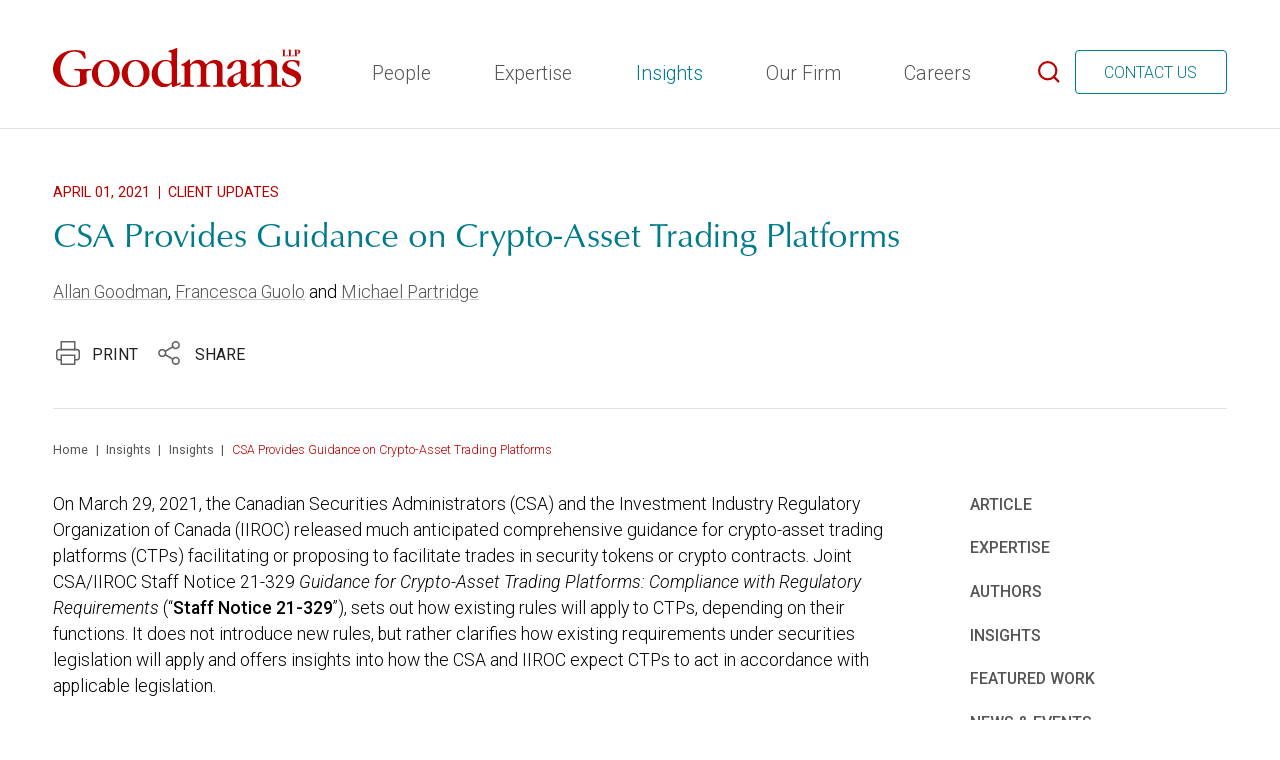

--- FILE ---
content_type: text/html; charset=utf-8
request_url: https://www.goodmans.ca/insights/article/CSA_Provides_Guidance_on_Crypto_Asset_Trading_Platforms
body_size: 42478
content:
 <!DOCTYPE html> <html lang="en"> <head> <meta http-equiv="X-UA-Compatible" content="IE=edge,chrome=1" /> <meta charset="utf-8" /> <meta name="viewport" content="width=device-width, initial-scale=1, minimum-scale=1"> <meta http-equiv="Content-Security-Policy"
          content="default-src 'self';
          script-src 'self' 'unsafe-inline' 'unsafe-eval' *.jsdelivr.net cdnjs.cloudflare.com *.createsend1.com *.googletagmanager.com *.fonts.net *.sharethis.com *.fontawesome.com *.googleapis.com *.gstatic.com www.google.com *.google-analytics.com apis.google.com connect.facebook.net ajax.aspnetcdn.com https://www.youtube.com platform.twitter.com https://syndication.twitter.com/ https://s.ytimg.com https://publish.twitter.com *.twimg.com platform.linkedin.com http://platform.stumbleupon.com/1/widgets.js https://cdn.insight.sitefinity.com https://dec.azureedge.net/ munchkin.marketo.net *.eloqua.com js.hs-scripts.com js.hs-analytics.net *.en25.com cdn.ampproject.org web-chat.nativechat.com *.cloudinary.com cdn-cookieyes.com;
          style-src 'self' 'unsafe-inline' *.typekit.net *.fonts.net *.fontawesome.com *.googleapis.com *.gstatic.com cdnjs.cloudflare.com netdna.bootstrapcdn.com kendo.cdn.telerik.com www.google.com https://cdn.insight.sitefinity.com https://dec.azureedge.net platform.twitter.com/css/ *.twimg.com web-chat.nativechat.com;
          img-src 'self' *.gstatic.com *.sharethis.com *.googleapis.com *.google-analytics.com platform.tumblr.com web.facebook.com www.facebook.com https://delicious.com www.redditstatic.com www.linkedin.com i.ytimg.com https://syndication.twitter.com https://static.licdn.com/scds/common/u/images/apps/connect/sprites/sprite_connect_v14.png https://dec.azureedge.net https://*.insight.sitefinity.com https://*.dec.sitefinity.com pbs.twimg.com platform.twitter.com/css/ *.twimg.com data: blob: *.eloqua.com track.hubspot.com web-chat.nativechat.com *.frontify.com *.cloudinary.com cdn-cookieyes.com;
          font-src 'self' *.typekit.net *.fonts.net fonts.gstatic.com kendo.cdn.telerik.com netdna.bootstrapcdn.com data:;
          connect-src 'self' *.crwdcntrl.net *.sharethis.com *.fontawesome.com data: accounts.google.com https://*.g.doubleclick.net https://*.insight.sitefinity.com https://*.dec.sitefinity.com *.mktoresp.com *.google-analytics.com *.gstatic.com *.frontify.com *.cloudinary.com *.cookieyes.com cdn-cookieyes.com;
          media-src 'self' data: blob: *.frontify.com *.cloudinary.com;
          child-src 'self' http://t.sharethis.com/ https://platform.twitter.com/ https://syndication.twitter.com/ https://www.youtube.com/ https://www.youtube-nocookie.com https://player.vimeo.com/ https://w.soundcloud.com/ apis.google.com accounts.google.com staticxx.facebook.com www.facebook.com web.facebook.com badge.stumbleupon.com web-chat.nativechat.com *.frontify.com cloudinary.com *.cloudinary.com;
          "> <link rel="apple-touch-icon" sizes="180x180" href="/CFImages/Icons/Favicons/apple-touch-icon.png"> <link rel="icon" type="image/png" sizes="32x32" href="/CFImages/Icons/Favicons/favicon-32x32.png"> <link rel="icon" type="image/png" sizes="16x16" href="/CFImages/Icons/Favicons/favicon-16x16.png"> <link rel="mask-icon" href="/CFImages/Icons/Favicons/safari-pinned-tab.svg" color="#bb0000"> <link rel="shortcut icon" href="/CFImages/Icons/Favicons/favicon.ico"> <meta name="msapplication-TileColor" content="#ffffff"> <meta name="msapplication-config" content="/CFImages/Icons/Favicons/browserconfig.xml"> <meta name="theme-color" content="#ffffff"> <!-- Fonts.com --> <link rel="stylesheet" href="https://use.typekit.net/dra4bcu.css"> <!-- Google Fonts --> <link rel="preconnect" href="https://fonts.googleapis.com"> <link rel="preconnect" href="https://fonts.gstatic.com" crossorigin> <link href="https://fonts.googleapis.com/css2?family=Roboto:ital,wght@0,300;0,400;0,500;1,300;1,400;1,500&display=swap" rel="stylesheet"> <script src="https://kit.fontawesome.com/788419f499.js" crossorigin="anonymous" async></script> <!-- load this style sheet asyncronously --> <link rel="stylesheet" href="/dist/kendo-ui-custom.min.css" media="print" onload="this.media='all'">  <!-- Start cookieyes banner --> <script id="cookieyes" type="text/javascript" src="https://cdn-cookieyes.com/client_data/f39ecbf037cad3accf11ff68/script.js"></script> <!-- End cookieyes banner --> <!-- Google Tag Manager --> <script>
            (function (w, d, s, l, i) {
                w[l] = w[l] || []; w[l].push({
                    'gtm.start':
                        new Date().getTime(), event: 'gtm.js'
                }); var f = d.getElementsByTagName(s)[0],
                    j = d.createElement(s), dl = l != 'dataLayer' ? '&l=' + l : ''; j.async = true; j.src =
                        'https://www.googletagmanager.com/gtm.js?id=' + i + dl; f.parentNode.insertBefore(j, f);
            })(window, document, 'script', 'dataLayer', 'GTM-PBJD8JK');</script> <!-- End Google Tag Manager --> <!-- Splide --> <!-- Main Stylesheet --> <link rel="stylesheet" href='/dist/main.min.css'> <script type="text/javascript">

        // TEMPORARY fix for incorrect links in cmsContent sections
        //window.addEventListener('DOMContentLoaded', (event) => {

        //    if (!$("body").hasClass("sfPageEditor")) {

        //        // TeamMember links
        //        $("a[href*='/print/bio/']").each(function () {
        //            let href = $(this).attr("href");
        //            href = href.replace("/print/bio/", "/people/bio/");
        //            $(this).attr("href", href);
        //            console.log("replaced team URL: ", href);
        //        });

        //        // Insight links
        //        $("a[href*='/print/insight/']").each(function () {
        //            let href = $(this).attr("href");
        //            href = href.replace("/print/insight/", "/insights/article/");
        //            $(this).attr("href", href);
        //            console.log("replaced insight URL: ", href);
        //        });
        //    }
        //});

        // expertise sticky sidebar functions
        function updateSidebarOffsetValues() { // runs on resize/recalc
            stickySidebarCloneWrappersOffsets = [];
            window.$stickySidebarCloneWrappers = $(".stickySidebarCloneWrapper");
            if (window.$stickySidebarCloneWrappers.length) {
                //for (const element of window.$stickyAnchors) {

                //}
                window.$stickySidebarCloneWrappers.each(function () {
                    let offset = $(this).offset();
                    let $this = $(this);
                    let color = "white"; // default
                    if ($this.hasClass("stickySidebarHoverBlack")) {
                        color = "black";
                    } else if ($this.hasClass("stickySidebarHoverTeal")) {
                        color = "teal";
                    }
                    stickySidebarCloneWrappersOffsets.push({
                        top: offset.top,
                        bottom: offset.top + $this.outerHeight(),
                        color: color
                    });
                });
            }
        }
        function checkStickySidebarItems() { // runs on scroll
            if (window.$stickyAnchors && window.$stickyAnchors.length) {
                const WIGGLE = 4; // pixels. Adjust this number arbitrarily to tweak when the color change happens
                for (const element of window.$stickyAnchors) {
                    let $element = $(element); // the sticky element (.stickySidebar li a)
                    let height = $element[0].clientHeight; // height of the sticky element
                    let offset = $element.offset(); // the y-offset of the sticky element
                    let isOverlappingWrapper = false;
                    for (const wrapperOffset of stickySidebarCloneWrappersOffsets) {
                        if (
                            offset.top >= wrapperOffset.top - height + WIGGLE &&
                            offset.top < wrapperOffset.bottom
                        ) {
                            isOverlappingWrapper = true;
                        }
                        if (isOverlappingWrapper) {
                            $element.addClass(wrapperOffset.color);
                            //$element.addClass("white");
                        } else {
                            $element.removeClass(wrapperOffset.color);
                            //$element.removeClass("white");
                        }
                    }
                }
            }
        }
    </script> <title>
	CSA Provides Guidance on Crypto-Asset Trading Platforms | Goodmans LLP
</title><meta id="description" name="description" content="On March 29, 2021, the Canadian Securities Administrators (CSA) and the Investment Industry Regulatory Organization of Canada (IIROC) released much…" /><meta id="author" name="author" content="Goodmans LLP" /><meta id="ogtype" property="og:type" content="article" /><meta id="ogtitle" property="og:title" content="CSA Provides Guidance on Crypto-Asset Trading Platforms | Goodmans LLP" /><meta id="ogdescription" property="og:description" content="On March 29, 2021, the Canadian Securities Administrators (CSA) and the Investment Industry Regulatory Organization of Canada (IIROC) released much…" /><meta id="ogsitename" property="og:site_name" content="Goodmans LLP" /><meta id="oglocale" property="og:locale" content="en_US" /><meta id="ogurl" property="og:url" content="https://www.goodmans.ca/insights/article/CSA_Provides_Guidance_on_Crypto_Asset_Trading_Platforms" /><meta id="ogimage" property="og:image" content="https://www.goodmans.ca/CFImages/logo.png" /><meta id="ogsecureimage" property="og:image:secure_url" content="https://www.goodmans.ca/CFImages/logo.png" /><meta id="ogimagetype" property="og:image:type" content="image/png" /><meta id="ogimagewidth" property="og:image:width" content="600" /><meta id="ogimageheight" property="og:image:height" content="600" /><meta id="ogarticlepublished" property="article:published_time" content="2021-04-01" /><meta id="ogarticlemodified" property="article:modified_time" content="2022-06-20" /><meta id="twittercard" property="twitter:card" content="summary_large_image" /><meta id="twittertitle" property="twitter:title" content="CSA Provides Guidance on Crypto-Asset Trading Platforms | Goodmans LLP" /><meta id="twitterdescription" property="twitter:description" content="On March 29, 2021, the Canadian Securities Administrators (CSA) and the Investment Industry Regulatory Organization of Canada (IIROC) released much…" /><meta id="twitterimage" property="twitter:image" content="https://www.goodmans.ca/CFImages/logo.png" /><meta id="twitterimagealt" property="twitter:image:alt" content="Goodmans LLP" /><meta id="twittersite" property="twitter:site" content="Goodmans LLP" /><script type="application/ld+json">{"@context":"http://schema.org","@type":"WebSite","name":"Goodmans LLP","description":"Goodmans LLP is internationally recognized as one of Canada’s leading law firms for M&A, corporate, securities and finance, private equity, real estate, tax, restructuring, litigation, and other business-related specialties.","image":{"@type":"ImageObject","url":"https://www.goodmans.ca//CFImages/logo.png"},"sameAs":["https://twitter.com/GoodmansLLP","https://ca.linkedin.com/company/goodmans-llp"],"url":"https://www.goodmans.ca"}</script><script type="application/ld+json">{"@context":"http://schema.org","@type":"Organization","name":"Goodmans LLP","description":"Goodmans LLP is internationally recognized as one of Canada’s leading law firms for M&A, corporate, securities and finance, private equity, real estate, tax, restructuring, litigation, and other business-related specialties.","sameAs":["https://twitter.com/GoodmansLLP","https://ca.linkedin.com/company/goodmans-llp"],"url":"https://www.goodmans.ca","address":{"@type":"PostalAddress","addressCountry":"Canada","addressLocality":"Toronto","addressRegion":"ON","postalCode":"M5H 2S7","streetAddress":"333 Bay Street, Suite 3400"},"logo":{"@type":"ImageObject","url":"https://www.goodmans.ca//CFImages/logo.png"}}</script><script type="application/ld+json">{"@context":"http://schema.org","@type":"BreadcrumbList","itemListElement":[{"@type":"ListItem","@id":"https://www.goodmans.ca/insights/article/CSA_Provides_Guidance_on_Crypto_Asset_Trading_Platforms","name":"CSA Provides Guidance on Crypto-Asset Trading Platforms | Goodmans LLP","position":"1"}]}</script><script type="application/ld+json">{"@context":"http://schema.org","@type":"Article","description":"On March 29, 2021, the Canadian Securities Administrators (CSA) and the Investment Industry Regulatory Organization of Canada (IIROC) released much…","image":"https://www.goodmans.ca/CFImages/logo.png","mainEntityOfPage":"https://www.goodmans.ca/insights/article/CSA_Provides_Guidance_on_Crypto_Asset_Trading_Platforms","url":"https://www.goodmans.ca/insights/article/CSA_Provides_Guidance_on_Crypto_Asset_Trading_Platforms","author":[{"@type":"Person","name":"Allan Goodman"},{"@type":"Person","name":"Francesca Guolo"},{"@type":"Person","name":"Michael Partridge"}],"dateCreated":"2021-04-01T00:00:00-04:00","dateModified":"2022-06-20T00:00:00-04:00","datePublished":"2021-04-01T00:00:00-04:00","headline":"CSA Provides Guidance on Crypto-Asset Trading Platforms | Goodmans LLP","keywords":"","publisher":{"@type":"Organization","name":"Goodmans LLP","description":"Goodmans LLP is internationally recognized as one of Canada’s leading law firms for M&A, corporate, securities and finance, private equity, real estate, tax, restructuring, litigation, and other business-related specialties.","sameAs":["https://twitter.com/GoodmansLLP","https://ca.linkedin.com/company/goodmans-llp"],"url":"https://www.goodmans.ca","address":{"@type":"PostalAddress","addressCountry":"Canada","addressLocality":"Toronto","addressRegion":"ON","postalCode":"M5H 2S7","streetAddress":"333 Bay Street, Suite 3400"},"logo":{"@type":"ImageObject","url":"https://www.goodmans.ca//CFImages/logo.png"}},"wordCount":1861}</script><style type="text/css" media="all">.justify-normal {
    justify-content: normal;
}

.justify-start {
    justify-content: flex-start;
}

.justify-end {
    justify-content: flex-end;
}

.justify-center {
    justify-content: center;
}

.justify-between {
    justify-content: space-between;
}

.justify-around {
    justify-content: space-around;
}

.justify-evenly {
    justify-content: space-evenly;
}

.justify-stretch {
    justify-content: stretch;
}

.items-start {
    align-items: flex-start;
}

.items-end {
    align-items: flex-end;
}

.items-center {
    align-items: center;
}

.items-baseline {
    align-items: baseline;
}

.items-stretch {
    align-items: stretch;
}

.gap-l {
  gap: 1rem;
}

.joinUsSection {
  height: 40rem;
  max-height: 80vh;
  justify-content: center;
  display: flex;
  flex-direction: column;
}</style><meta name="Generator" content="Sitefinity 15.2.8434.0 SE" /><link rel="canonical" href="https://www.goodmans.ca/insights/article/CSA_Provides_Guidance_on_Crypto_Asset_Trading_Platforms" /></head> <body class=" detailPage "> <!-- Google Tag Manager (noscript) --> <noscript><iframe src="https://www.googletagmanager.com/ns.html?id=GTM-PBJD8JK"
height="0" width="0" style="display:none;visibility:hidden"></iframe></noscript> <!-- End Google Tag Manager (noscript) --> <nav id="skiptocontent" aria-label="Skip Navigation Links" style=""> <a href="#main_content" tabindex="0">skip to main content</a> </nav> <div hidden> <span id="new-window-0">Opens in a new window</span> <span id="new-window-1">Opens an external site</span> <span id="new-window-2">Opens an external site in a new tab</span> </div> <div id="wrapper" class="pageWrapper"> <header id="header"> 


 <div class="mobileHeader"> <nav class="mobileNav" aria-label="Mobile Site Navigation" aria-expanded="false"> 
 <div class="mobileNavInner"> </div> </nav> </div> <div class="topHeader"> <button class="hamburger" type="button"> <span class="sr-only">Open Main Site Navigation</span> <span class="lines"> <span class="line short"></span> <span class="line"></span> <span class="line short"></span> <span class="line"></span> </span> </button> 
 </div> <div class="header"> 
<div id="cph_header_TDF80EC3E128_Col00" class="container full sf_colsIn" data-sf-element="ContainerFull" data-placeholder-label="Container (Full Width Padded)"><div class="grid headerGrid grid-between" data-sf-element="Resizable 3 Column Grid" data-gutter-width="4rem" data-media-breakpoint="none" data-align-items="grid-align-stretch" data-justify-content="grid-between" style="margin: 0px calc(-2rem);">
    <div id="cph_header_TDF80EC3E120_Col00" class="sf_colsIn col logo col-auto-width col-bottom" data-sf-element="Column 1" data-placeholder-label="Column 1" data-col-width="grow" data-align-items="col-align-stretch" data-justify-content="col-bottom" style="margin: 0px calc(2rem);">
<div class="sfContentBlock sf-Long-text cmsContent"><a href="/home"><img src="/images/default-source/default-album/logo-goodmans.svg?sfvrsn=edaded8b_9" height="56" data-displaymode="Original" title="Goodmans LLP - Home Page" width="280" alt="Goodmans LLP Logo"></a></div></div>
    <div id="cph_header_TDF80EC3E120_Col01" class="sf_colsIn col menu col-bottom" data-sf-element="Column 2" data-placeholder-label="Column 2" data-col-width="grow" data-align-items="col-align-stretch" data-justify-content="col-bottom" style="margin: 0px calc(2rem);">



<nav class="mainNavWrapper" aria-label="Main Site Navigation">
    <ul id="megaNav" class="megaNav mainNav">
    <li class="rootMenuItem hasChildren ">
        <a href="/people" target="_self" class="">People</a>
            <ul class="megaContainer teammembers ">
                    <li>
                        <div>

                            
                            
                            

<div class="findAnything teamFilters">
    <script type="application/json" class="findAnythingData">{"RootUrl":"/people","Model":{"ContentTypes":["teammembers","expertises"],"TitleResourceLabel":null,"FallBackToSiteSearch":false}}</script>
    
<fieldset class="keywordSearchWrapper">
    <legend class="sr-only">Search People</legend>

    <label class="sr-only" for="input_3585d2a3-f7bd-468a-a3f8-360236a704db" style="color:#000;background-color: #fff;">Search People …</label>
    <input type="search" value="" class="keywordSearch" placeholder="Search People …" id="input_3585d2a3-f7bd-468a-a3f8-360236a704db" />
    <div class="textFieldUnderline"></div>
    <div class="buttons">
        <button type="button" class="button searchSubmit"><span class="sr-only">Search</span><span class="icon search"></span></button>
    </div>
</fieldset>
    <div class="fieldGroups">
        
        <fieldset data-filter-group class='col' data-group='data-expertises-guids' ><legend>Expertise </legend><select class='option-data-group'  data-group='data-expertises-guids' data-group-display='Expertise'><option value='' id='expertises-all' data-querystringvalue='' selected>Expertise</option><option data-querystringvalue='acquisition-finance' value='4ea244a5-831f-4c09-ade4-8adf58cd0f4f' id='expertises1'>Acquisition Finance</option><option data-querystringvalue='acquisitions-and-dispositions-' value='5a01f365-035d-4ad1-adec-5f9ba3c26772' id='expertises2'>Acquisitions and Dispositions </option><option data-querystringvalue='advertising-and-marketing' value='49f4ae89-539c-47c4-b5d5-ac54c6056e79' id='expertises3'>Advertising and Marketing</option><option data-querystringvalue='aging-and-health-care' value='4bd9eb3c-c83a-4425-9797-cbc968ad3d4b' id='expertises4'>Aging and Healthcare</option><option data-querystringvalue='ai-' value='d2355cdc-ddbd-4f56-979d-d2adbd6e1f51' id='expertises5'>AI </option><option data-querystringvalue='alternate-finance' value='4f22ca42-9dea-45fb-9fb1-5c7af87c8305' id='expertises6'>Alternate Finance</option><option data-querystringvalue='anti-spam-and-malware' value='86635fad-befa-4237-adca-2b79d2015caa' id='expertises7'>Anti-Spam and Malware</option><option data-querystringvalue='appellate-advocacy' value='1abcdd1c-1858-4fb3-aa20-e85c708f5eb0' id='expertises8'>Appellate Advocacy</option><option data-querystringvalue='arbitration---domestic-and-international' value='34dc650e-d5e7-4c6c-9ece-7942e7889585' id='expertises9'>Arbitration - Domestic and International</option><option data-querystringvalue='banking-and-financial-services' value='8d1c04f6-e145-48b5-9c62-3b83e4229690' id='expertises10'>Banking and Financial Services</option><option data-querystringvalue='cannabis' value='38642f60-fe5d-4bf4-9db8-cb2e8bde169f' id='expertises11'>Cannabis</option><option data-querystringvalue='capital-markets' value='0c579f01-2cc8-4f75-ba29-32affce473d3' id='expertises12'>Capital Markets</option><option data-querystringvalue='class-actions' value='edb3d3f8-dc5e-4f0e-a2af-673bfdd08541' id='expertises13'>Class Actions</option><option data-querystringvalue='cleantech' value='8bb360d0-8933-4620-8054-5cccf4fda7a5' id='expertises14'>Cleantech</option><option data-querystringvalue='communications-and-media' value='45f2e06b-d396-4dc9-9278-090e0e506e65' id='expertises15'>Communications and Media</option><option data-querystringvalue='competition-and-foreign-investment' value='738b3d49-adbe-446b-94b9-14ad2de36ffa' id='expertises16'>Competition and Foreign Investment</option><option data-querystringvalue='competition-bureau-investigations' value='c6cc2649-6223-4b8e-b9b7-1edd025db305' id='expertises17'>Competition Bureau investigations</option><option data-querystringvalue='competition-law-litigation-' value='69273368-603a-4536-9b35-5fdeb0fcaf65' id='expertises18'>Competition Law Litigation </option><option data-querystringvalue='compliance-programs-and-audits' value='fc9f89d1-38d7-43eb-8759-03d785f03fcd' id='expertises19'>Compliance Programs and Audits</option><option data-querystringvalue='construction-and-infrastucture' value='80a85ae7-dfe6-4a32-9990-496eee8cc8f9' id='expertises20'>Construction and Infrastructure</option><option data-querystringvalue='corporate-and-asset-based-lending' value='433defbf-f8f5-4661-85d4-d486b659a567' id='expertises21'>Corporate and Asset-Based Lending</option><option data-querystringvalue='corporate-commercial-litigation' value='321b4caa-38d1-449d-aefb-c4c11a16c038' id='expertises22'>Corporate and Commercial Litigation</option><option data-querystringvalue='corporate-governance' value='a0c56412-1526-45ea-8063-d46fd954fcd9' id='expertises23'>Corporate Governance and Stakeholder Litigation</option><option data-querystringvalue='crisis-management-and-urgent-proceedings' value='019f5b06-d965-4b59-b01d-cf0b436cf8eb' id='expertises24'>Crisis Management and Urgent Proceedings</option><option data-querystringvalue='debt-issuances-and-high-yield-debt' value='dc901779-4db3-493e-9e1d-31e98222f4b9' id='expertises25'>Debt Issuances and High Yield Debt</option><option data-querystringvalue='development-changes-and-infrastructure-financing' value='8a0c84bb-65d0-4c57-9cd9-8738e0cd69ec' id='expertises26'>Development Changes and Infrastructure Financing</option><option data-querystringvalue='emerging-companies' value='69ffa26b-bba0-4205-8323-382a2e97e21c' id='expertises27'>Emerging Companies</option><option data-querystringvalue='employment-pensions-and-executive-compensation-' value='bebd4d90-4aee-47e8-a1bd-0d0960aea26a' id='expertises28'>Employment, Pensions and Executive Compensation </option><option data-querystringvalue='energy' value='f088d3bc-6e81-4dda-a1fc-7be85e5a50b1' id='expertises29'>Energy</option><option data-querystringvalue='entertainment' value='88148c88-65a0-4add-8936-a2908219235d' id='expertises30'>Entertainment</option><option data-querystringvalue='environmental' value='4ade8817-bc61-4e0d-b98c-7189f105eef4' id='expertises31'>Environmental</option><option data-querystringvalue='esports' value='4b9bd5df-2891-4e36-9df8-1018cdf9db43' id='expertises32'>Esports</option><option data-querystringvalue='estates-and-trusts' value='9b4fb85f-64d6-4d17-bf36-5e4aa9135659' id='expertises33'>Estates and Trusts Litigation</option><option data-querystringvalue='expropriation' value='f6be1e4d-5ca4-476b-b5c7-e63e28d7e370' id='expertises34'>Expropriation</option><option data-querystringvalue='financial-services-regulatory' value='cc2aa0b6-dddc-4961-857c-d1ef5fa6bfe5' id='expertises35'>Financial Services Regulatory</option><option data-querystringvalue='financing' value='2497a8df-497e-4156-a729-4eb015fe43a1' id='expertises36'>Financing</option><option data-querystringvalue='fintech' value='85b50240-9e61-45ca-999f-dff4e17b68e0' id='expertises37'>FinTech</option><option data-querystringvalue='food-and-drug-regulatory-and-litigation-' value='b0d509eb-1d80-4785-81b4-4867027b5fca' id='expertises38'>Food and Drug Regulatory and Litigation </option><option data-querystringvalue='foreign-investment-and-national-security-reviews-' value='8ac962d6-249e-49db-a3af-be65abaf741c' id='expertises39'>Foreign Investment and National Security Reviews </option><option data-querystringvalue='freedom-of-information' value='ebb55934-ce84-4937-a1f6-9a0fb41d918e' id='expertises40'>Freedom of Information</option><option data-querystringvalue='health-and-pharmaceutical-litigation' value='f5bb9f64-8f5b-4ce5-86f5-49ccc9becb23' id='expertises41'>Health and Pharmaceutical Litigation</option><option data-querystringvalue='hospitality-' value='e9def4ff-9b0a-48dc-a69c-e34d1d0caea7' id='expertises42'>Hospitality </option><option data-querystringvalue='redirect---restructuring-and-insolvency-litigation' value='db952cad-f806-4538-ba1d-6b67c05eac63' id='expertises43'>Insolvency Litigation</option><option data-querystringvalue='insurance' value='c88e865b-0683-42f5-affe-53702aba5ec5' id='expertises44'>Insurance Litigation</option><option data-querystringvalue='intellectual-property' value='0bdf8e38-32c2-45e1-8eb1-a8e45fbb0e39' id='expertises45'>Intellectual Property Litigation</option><option data-querystringvalue='joint-ventures' value='abb028e7-930b-4c5f-852c-dc0d20fbd0ef' id='expertises46'>Joint Ventures</option><option data-querystringvalue='judicial-review' value='5aadecbf-ab6c-4c01-972d-ff1c2f8225f6' id='expertises47'>Judicial Review</option><option data-querystringvalue='leasing-' value='f853bb74-2537-4ce6-b088-c55a79a5b3f7' id='expertises48'>Leasing </option><option data-querystringvalue='dispute-resolution' value='d93a83f9-d5bd-4fcb-a9a2-1300feb78ad2' id='expertises49'>Litigation and Dispute Resolution</option><option data-querystringvalue='merger-review' value='aa656dab-fa16-452b-8885-fd691006343b' id='expertises50'>Merger Review</option><option data-querystringvalue='mergers-and-acquisitions' value='2ef8d01d-fbcc-4666-abc8-6f4c9648ef15' id='expertises51'>Mergers and Acquisitions</option><option data-querystringvalue='mining' value='bce0c9f7-0cf4-4ab7-bd0c-b171d083721d' id='expertises52'>Mining</option><option data-querystringvalue='municipal-and-land-development' value='2842bf9c-350e-4597-abb1-8a2bbded90e9' id='expertises53'>Municipal and Land Development</option><option data-querystringvalue='outsourcing' value='67373dff-51d1-485f-a0f5-98246c333e6e' id='expertises54'>Outsourcing</option><option data-querystringvalue='patent-prosecution-licensing-and-transactions' value='2c8feac5-c3b4-49e0-a2b4-517b4bcd3b83' id='expertises55'>Patent Prosecution, Licensing and Transactions</option><option data-querystringvalue='patent-trademark-and-copyright-litigation' value='00164aeb-acd1-41be-92ec-6cfd7835ce5d' id='expertises56'>Patent, Trademark and Copyright Litigation</option><option data-querystringvalue='pmprb-strategies-and-litigation' value='689aabb7-def8-4958-9657-5e5770685bbf' id='expertises57'>PMPRB Strategies and Litigation</option><option data-querystringvalue='power-and-energy-finance' value='3bb6ac76-ea40-47a5-83bc-53ba17bb249e' id='expertises58'>Power and Energy Finance</option><option data-querystringvalue='privacy-and-data-protection-' value='345a8dba-d229-49e8-9694-63db6bdd8255' id='expertises59'>Privacy and Data Protection </option><option data-querystringvalue='private-equity-and-venture-capital' value='cd78ef04-33c9-4b26-a47f-f99064b887e1' id='expertises60'>Private Equity and Venture Capital</option><option data-querystringvalue='private-m-a' value='5d923f67-1b33-4b10-8dd4-8a5a1ee0d6ef' id='expertises61'>Private M&A</option><option data-querystringvalue='procurement' value='99680f62-c5e1-450e-82d3-f2f046a63ce1' id='expertises62'>Procurement</option><option data-querystringvalue='professional-liability' value='75706100-c11a-491a-a701-2846a53ed6bd' id='expertises63'>Professional Liability</option><option data-querystringvalue='project-%28ppp%29-finance' value='f76bd309-3b14-40da-8bf7-0983458eff96' id='expertises64'>Project (PPP) Finance</option><option data-querystringvalue='property-assessment-and-taxation' value='1be30b63-a3cd-43a5-a7ab-5c0c1bda67ac' id='expertises65'>Property Assessment and Taxation</option><option data-querystringvalue='public-m-a' value='2d242c2a-b2c6-4c88-96e4-905ec6ee727c' id='expertises66'>Public M&A</option><option data-querystringvalue='real-estate' value='1cb3291a-e4d8-48c0-a7ec-a5c729e03dd6' id='expertises67'>Real Estate</option><option data-querystringvalue='real-estate-brokerage-compliance' value='bc429431-5570-45b4-93c1-2ce16cf2b98c' id='expertises68'>Real Estate Brokerage Compliance</option><option data-querystringvalue='real-estate-litigation' value='43852953-e77e-4041-9052-475d94814816' id='expertises69'>Real Estate Litigation</option><option data-querystringvalue='regulatory-administrative-public-law' value='19aae608-7a74-4b00-a763-606e4e15041b' id='expertises70'>Regulatory, Administrative and Public Law</option><option data-querystringvalue='reits-and-income-securities' value='15ed138c-917a-4aaa-b75b-19e56134a5fb' id='expertises71'>REITS and Income Securities</option><option data-querystringvalue='restructuring-and-insolvency' value='f6aab799-208a-4a5c-8522-117622312e2b' id='expertises72'>Restructuring</option><option data-querystringvalue='securities' value='6ee12abd-9541-4957-a2d9-03890ca85f8a' id='expertises73'>Securities Litigation</option><option data-querystringvalue='shareholder-activism' value='30fe370a-0e04-4df3-8c5e-00915fc076de' id='expertises74'>Shareholder Activism</option><option data-querystringvalue='spacs' value='7ba04205-f473-4dff-a570-295519d2fd12' id='expertises75'>SPACS</option><option data-querystringvalue='special-committee-advisory' value='e193e5eb-cbbf-442d-82cf-e592171029b4' id='expertises76'>Special Committee Advisory</option><option data-querystringvalue='sports' value='7dfd1601-cc11-48ed-8a00-e167c5d652dd' id='expertises77'>Sports</option><option data-querystringvalue='structured-finance-and-derivatives' value='c67e0fa5-7fad-40cd-8d2b-9fa176fb330c' id='expertises78'>Structured Finance and Derivatives</option><option data-querystringvalue='student-housing' value='833ffbcc-55f0-4104-84a2-66500d020a29' id='expertises79'>Student Housing</option><option data-querystringvalue='tax' value='400256f7-da35-4ff8-9e04-22a0d912fc54' id='expertises80'>Tax</option><option data-querystringvalue='litigation-and-dispute-resolution-' value='8db71c54-1524-4615-b75b-d06685425f0c' id='expertises81'>Tax Litigation</option><option data-querystringvalue='technology' value='9e44371c-0675-4516-b930-f75448d489c6' id='expertises82'>Technology</option><option data-querystringvalue='technology-disputes' value='b16726ef-5766-4c0e-b0af-64d308203cb3' id='expertises83'>Technology Disputes</option><option data-querystringvalue='trademark-prosecution-licensing-and-transactions' value='842d2db8-a6c6-488b-bf6e-099d8d95e945' id='expertises84'>Trademark Prosecution, Licensing and Transactions</option><option data-querystringvalue='white-collar-defence-and-investigations' value='18fca012-23b8-47bd-8d54-d72ce199988c' id='expertises85'>White Collar Defence and Investigations</option></select></fieldset><fieldset data-filter-group data-group='data-positiontypes-guids' class='col'><div class='toggleAction'><legend>Position </legend><select class='option-data-group' data-group='data-positiontypes-guids' data-group-display='Position'><option value='' id='PositionTypes-all' selected>Position</option><option data-querystringvalue='administration' value = 'c9c1b8d0-de53-48ec-ad4d-fdf7c6172dde' id='positiontypes1'>Administration</option><option data-querystringvalue='associate' value = '141a3da3-a59d-4308-a413-c6aa3f2fb283' id='positiontypes2'>Associate</option><option data-querystringvalue='counsel' value = '18c4d732-a120-4cdf-8225-3f098548d563' id='positiontypes3'>Counsel</option><option data-querystringvalue='law-clerk' value = '77b688f7-da83-4493-9668-b65fb5e415f4' id='positiontypes4'>Law Clerk</option><option data-querystringvalue='partner' value = '5aa4c3eb-6dc2-45ec-afd4-2a32743a106b' id='positiontypes5'>Partner</option><option data-querystringvalue='professional' value = 'ba2e2bb6-debe-4ab6-862a-ae52bc5dc8cf' id='positiontypes6'>Professional</option></select></fieldset><fieldset data-filter-group data-group='data-schools-guids' class='col'><div class='toggleAction'><legend>Law School </legend><select class='option-data-group' data-group='data-schools-guids' data-group-display='Law School'><option value='' id='Schools-all' selected>Law School</option><option data-querystringvalue='acadia-university' value = '112d65ad-d649-431f-946f-1ffae8f51f95' id='schools1'>Acadia University</option><option data-querystringvalue='amherst-college' value = 'a33258e7-9bee-4b5f-996a-f36aa9cf9114' id='schools2'>Amherst College</option><option data-querystringvalue='bond-university' value = '8c2c2772-25b1-4213-914a-69bfeaaf9ef7' id='schools3'>Bond University</option><option data-querystringvalue='brandeis-university' value = 'c40d3ade-f8cd-480d-8ff8-6b99e3359d57' id='schools4'>Brandeis University</option><option data-querystringvalue='canadian-institute-of-chartered-accountants' value = 'a575b10c-2226-4ebd-8442-014dc48f2427' id='schools5'>Canadian Institute of Chartered Accountants</option><option data-querystringvalue='canadian-securities-course' value = 'fa38c34a-e6ca-4dce-9dec-e6be969bc5d0' id='schools6'>Canadian Securities Course</option><option data-querystringvalue='carleton-university' value = 'dfcd198c-d85b-4c58-ab11-1a24a25499fb' id='schools7'>Carleton University</option><option data-querystringvalue='columbia-law-school' value = '9e5fdac9-3f32-4908-a52a-65085fb76b32' id='schools8'>Columbia Law School</option><option data-querystringvalue='columbia-university' value = 'e2e54ecd-8424-4619-979d-3d5c54661939' id='schools9'>Columbia University</option><option data-querystringvalue='columbia-university-school-of-law' value = '2dadd7c9-e822-46c6-b24d-c0877a577f53' id='schools10'>Columbia University School of Law</option><option data-querystringvalue='concordia-university' value = '8c695db0-fa44-4331-b9ee-234bb6f2ab03' id='schools11'>Concordia University</option><option data-querystringvalue='cornell-university' value = 'efb0a07d-fe1e-4ca9-83c6-6fc83a653245' id='schools12'>Cornell University</option><option data-querystringvalue='dalhousie-university' value = '66d16de2-b5ea-42b3-9e41-5b7f6c7b01c3' id='schools13'>Dalhousie University</option><option data-querystringvalue='dalhousie-university-schulich-school-of-law' value = '46727283-274f-477b-bc01-ed4c10f76da8' id='schools14'>Dalhousie University, Schulich School of Law</option><option data-querystringvalue='durham-college' value = '590d1b88-c625-4613-ae43-0c3c810a3766' id='schools15'>Durham College</option><option data-querystringvalue='harvard-university' value = 'b1dd3a61-e36a-431e-a616-a2475cc57400' id='schools16'>Harvard University</option><option data-querystringvalue='institute-of-corporate-directors' value = '04efee91-6a74-46cb-82ab-795c459dfa9a' id='schools17'>Institute of Corporate Directors</option><option data-querystringvalue='ivey-business-school' value = 'bfaa1152-7818-45ff-a80c-4681a16b52fe' id='schools18'>Ivey Business School</option><option data-querystringvalue='jindal-global-law-school' value = 'b1b0c4a7-39a4-46ff-a4c6-195911980290' id='schools19'>Jindal Global Law School</option><option data-querystringvalue='johns-hopkins-university' value = 'b723e4c2-71f2-4eaa-be7b-b0970f454eab' id='schools20'>Johns Hopkins University</option><option data-querystringvalue='laurentian-university' value = '0cca1e62-abd7-49f6-892a-15b2be977348' id='schools21'>Laurentian University</option><option data-querystringvalue='l%27institut-d%27etudes-politiques-de-paris' value = 'a5180526-3773-4bca-a547-989a78b7cb17' id='schools22'>L'Institut d'Etudes Politiques de Paris</option><option data-querystringvalue='london-school-of-economics-and-political-science' value = 'ca381dcc-4492-4d0b-ab0d-962baa76d0ba' id='schools23'>London School of Economics and Political Science</option><option data-querystringvalue='mcgill-university' value = '123f7f79-d0c3-480c-92c1-d14cf3aacf95' id='schools24'>McGill University</option><option data-querystringvalue='mcgill-university-desautels-faculty-of-management' value = 'f98b36ee-8df5-47d7-84c8-423d32b1ca17' id='schools25'>McGill University, Desautels Faculty of Management</option><option data-querystringvalue='mcmaster-university' value = '142d1e69-eb5c-4c52-ab1b-f891cdbe1bf0' id='schools26'>McMaster University</option><option data-querystringvalue='memorial-university' value = 'e00baf6c-6cff-4e91-b14d-ce891d29f6f3' id='schools27'>Memorial University</option><option data-querystringvalue='memorial-university-of-newfoundland' value = '1c9a3b83-6d89-4e8d-8e3c-5c15816c3b7c' id='schools28'>Memorial University of Newfoundland</option><option data-querystringvalue='mount-allison-university' value = '0f67a9ab-8de2-4783-b8ee-43a47621ef0a' id='schools29'>Mount Allison University</option><option data-querystringvalue='munk-school-of-global-affairs-university-of-toronto' value = '9a6bf84f-af4d-4ab4-8d2a-26817bf957f5' id='schools30'>Munk School of Global Affairs, University of Toronto</option><option data-querystringvalue='new-york-university' value = '5c253a4a-da7e-4359-bc87-928a58a04849' id='schools31'>New York University</option><option data-querystringvalue='northwestern-university' value = '0a70d903-c7f3-4cb0-9b2b-042a73720fe5' id='schools32'>Northwestern University</option><option data-querystringvalue='osgoode-hall-law-school' value = 'a1d9fedf-43a0-4202-9f3b-e9d8c04ca944' id='schools33'>Osgoode Hall Law School</option><option data-querystringvalue='osgoode-hall-law-school-schulich-school-of-business' value = '0b255ce3-fa49-432a-ac08-38610da7c643' id='schools34'>Osgoode Hall Law School / Schulich School of Business</option><option data-querystringvalue='osgoode-professional-development' value = '85e33184-ae82-42a8-9589-9f62824166c2' id='schools35'>Osgoode Professional Development</option><option data-querystringvalue='oxford-university' value = '5e4f729e-d02d-47d0-9d75-1f09d21efa0d' id='schools36'>Oxford University</option><option data-querystringvalue='princeton-university' value = '62b7dfea-8e30-4805-8ecd-d423c7fef8b3' id='schools37'>Princeton University</option><option data-querystringvalue='queen%27s-university' value = '3325900a-8e29-48fe-a24c-bb58c2bf3136' id='schools38'>Queen's University</option><option data-querystringvalue='queen%27s-university---queen%27s-law' value = '5e8e0afd-768d-4ee0-983a-595a941cc5bf' id='schools39'>Queen's University / Queen's Law</option><option data-querystringvalue='queen%27s-university---smith-school-of-business' value = '6f3d3da0-31ee-4eeb-8848-991c10c92f61' id='schools40'>Queen's University / Smith School of Business</option><option data-querystringvalue='ryerson-university' value = '4555de9e-f5aa-4c64-84b3-04911097a070' id='schools41'>Ryerson University</option><option data-querystringvalue='schulich-school-of-business' value = '24ba6645-e0a8-49b3-8bb6-cdd0ab8eb72b' id='schools42'>Schulich School of Business</option><option data-querystringvalue='schulich-school-of-business---york-university' value = 'c5babe5e-d497-4927-9f2f-d3cd77563324' id='schools43'>Schulich School of Business - York University</option><option data-querystringvalue='simon-fraser-university' value = '773af9cf-d747-4d11-b290-66b3c0cc5494' id='schools44'>Simon Fraser University</option><option data-querystringvalue='st-francis-xavier-university' value = 'ad1ca2a2-81ec-4277-adf2-4c76bdec013c' id='schools45'>St. Francis Xavier University</option><option data-querystringvalue='st-mary%27s-university' value = '27598a85-c7fa-41b4-bef8-d7f31da18fe2' id='schools46'>St. Mary's University</option><option data-querystringvalue='stanford-university' value = 'fef04a77-b17f-426c-9ed6-aade0df109e8' id='schools47'>Stanford University</option><option data-querystringvalue='ubc-sauder-school-of-business' value = '5a8d3442-a5a1-43ae-8f46-2c9d1dc16531' id='schools48'>UBC Sauder School of Business</option><option data-querystringvalue='universit%C3%A0-degli-studi-di-torino' value = 'd2661800-ca5d-4524-b783-b9603a783409' id='schools49'>Università degli Studi di Torino</option><option data-querystringvalue='university-college-london' value = '706801e3-79f3-4af1-b534-2cd0dde3551b' id='schools50'>University College London</option><option data-querystringvalue='university-of-alberta' value = 'f4b9d124-d1c1-48af-ad67-32ac2d25be38' id='schools51'>University of Alberta</option><option data-querystringvalue='university-of-british-columbia' value = 'a080ef95-1b77-4b2d-bae9-f8b6eb5dae1d' id='schools52'>University of British Columbia</option><option data-querystringvalue='university-of-california-at-berkeley' value = '1eeaf5c8-77d9-43ae-8f94-be9c12c54a9c' id='schools53'>University of California at Berkeley</option><option data-querystringvalue='university-of-california-at-los-angeles' value = 'bade1449-6033-4181-b5a0-b40482935b8c' id='schools54'>University of California at Los Angeles</option><option data-querystringvalue='university-of-detroit-mercy-school-of-law' value = '46482f5c-9300-43e8-952c-82e7f8e55844' id='schools55'>University of Detroit Mercy School of Law</option><option data-querystringvalue='university-of-guelph' value = 'd4da3793-7f7a-4fcd-8d59-4f9274ed1a0f' id='schools56'>University of Guelph</option><option data-querystringvalue='university-of-guelph-gordon-s-lang-school-of-business-and-economics' value = '5b1388b4-c338-45d7-9285-1b70f1cd4665' id='schools57'>University of Guelph, Gordon S. Lang School of Business and Economics</option><option data-querystringvalue='university-of-leeds' value = 'f17b19f4-f61b-4c0e-85c9-095c35482828' id='schools58'>University of Leeds</option><option data-querystringvalue='university-of-manitoba' value = '36dc1690-822a-4659-9aea-25940b7b3c50' id='schools59'>University of Manitoba</option><option data-querystringvalue='university-of-miami-school-of-law' value = '53c53a8e-7eda-4bbd-8d51-88bbb075c392' id='schools60'>University of Miami School of Law</option><option data-querystringvalue='university-of-notre-dame' value = 'cfa148e2-4383-4e0b-94b0-e8ec3612bf28' id='schools61'>University of Notre Dame</option><option data-querystringvalue='university-of-ottawa' value = '433a4182-783e-451d-87de-a357c222c9cb' id='schools62'>University of Ottawa</option><option data-querystringvalue='university-of-oxford' value = 'a9d9bee0-6c4f-4fb6-8b9c-e905ed0ea438' id='schools63'>University of Oxford</option><option data-querystringvalue='university-of-pittsburgh' value = '139bd52d-1071-4d78-9e58-b413bc89c8e1' id='schools64'>University of Pittsburgh</option><option data-querystringvalue='university-of-toronto' value = '43406d3d-d5f8-4fac-a9a5-d034dccab4b6' id='schools65'>University of Toronto</option><option data-querystringvalue='university-of-toronto---university-of-trinity-college' value = '53e4139b-37b2-4ad1-8a1b-27a658dd4ff2' id='schools66'>University of Toronto – University of Trinity College</option><option data-querystringvalue='university-of-victoria' value = '09b66ef8-7d5a-4ecb-be2a-64f2fb7332d1' id='schools67'>University of Victoria</option><option data-querystringvalue='university-of-waterloo' value = 'f76a0390-450f-41b9-96d6-0cf98ebf6203' id='schools68'>University of Waterloo</option><option data-querystringvalue='university-of-windsor' value = '18165273-aeb8-4612-aa2d-9d50f1c47731' id='schools69'>University of Windsor</option><option data-querystringvalue='university-of-windsor-faculty-of-law' value = '367e1f6d-74a6-4ccb-ae95-dfea207d7d7d' id='schools70'>University of Windsor Faculty of Law</option><option data-querystringvalue='university-of-windsor-university-of-detroit-mercy' value = 'c8d1d1eb-c53e-47f1-8edc-276a83539d8a' id='schools71'>University of Windsor, University of Detroit Mercy</option><option data-querystringvalue='university-of-winnipeg' value = '2afa790e-84d8-4599-9831-6382c8d0e345' id='schools72'>University of Winnipeg</option><option data-querystringvalue='university-of-witwatersrand' value = '7747ebf0-2d30-49a5-abcb-3c8202944652' id='schools73'>University of Witwatersrand</option><option data-querystringvalue='western-university' value = 'a33dbd07-d985-4986-985d-f006f68eb088' id='schools74'>Western University</option><option data-querystringvalue='western-university-ivey-business-school' value = '51b4eaf8-1c11-4f94-85dc-2562fa67ce8b' id='schools75'>Western University / Ivey Business School</option><option data-querystringvalue='wilfrid-laurier-university' value = 'a8b22257-08a4-4fa0-b0db-f0dd45ac98d7' id='schools76'>Wilfrid Laurier University</option><option data-querystringvalue='yale-university' value = '6408e59b-a4af-48aa-968b-ed371bf07aa1' id='schools77'>Yale University</option><option data-querystringvalue='york-university' value = 'b9a35251-35a7-4e1c-a4f9-ce7a2597e275' id='schools78'>York University</option></select></fieldset>
    </div>
</div>


                        </div>
                    </li>
            </ul>
    </li>
    <li class="rootMenuItem hasChildren ">
        <a href="/expertise" target="_self" class="">Expertise</a>
            <ul class="megaContainer expertises ">
                    <li>
                        <div class="">
                            <ul class="expertiseTree navUl">
                                <li class="expertiseMenuItem">
                                    <h3>Practices</h3>
                                    <ul class="level1"><li><a href="https://www.goodmans.ca/expertise-detail/banking-and-financial-services">Banking and Financial Services</a></li><li><a href="https://www.goodmans.ca/expertise-detail/capital-markets">Capital Markets</a></li><li><a href="https://www.goodmans.ca/expertise-detail/competition-and-foreign-investment">Competition and Foreign Investment</a></li><li><a href="https://www.goodmans.ca/expertise-detail/employment-pensions-and-executive-compensation-">Employment, Pensions and Executive Compensation </a></li><li><a href="https://www.goodmans.ca/expertise-detail/environmental">Environmental</a></li><li><a href="https://www.goodmans.ca/expertise-detail/intellectual-property">Intellectual Property Litigation</a></li><li><a href="https://www.goodmans.ca/expertise-detail/dispute-resolution">Litigation and Dispute Resolution</a></li><li><a href="https://www.goodmans.ca/expertise-detail/mergers-and-acquisitions">Mergers and Acquisitions</a></li><li><a href="https://www.goodmans.ca/expertise-detail/municipal-and-land-development">Municipal and Land Development</a></li><li><a href="https://www.goodmans.ca/expertise-detail/privacy-and-data-protection-">Privacy and Data Protection </a></li><li><a href="https://www.goodmans.ca/expertise-detail/private-equity-and-venture-capital">Private Equity and Venture Capital</a></li><li><a href="https://www.goodmans.ca/expertise-detail/procurement">Procurement</a></li><li><a href="https://www.goodmans.ca/expertise-detail/real-estate">Real Estate</a></li><li><a href="https://www.goodmans.ca/expertise-detail/restructuring-and-insolvency">Restructuring</a></li><li><a href="https://www.goodmans.ca/expertise-detail/tax">Tax</a></li></ul>
                                </li>
                                <li class="industriesMenuItem">
                                    <h3>Industries</h3>
                                    <ul class="level1"><li><a href="https://www.goodmans.ca/expertise-detail/aging-and-health-care">Aging and Healthcare</a></li><li><a href="https://www.goodmans.ca/expertise-detail/cannabis">Cannabis</a></li><li><a href="https://www.goodmans.ca/expertise-detail/cleantech">Cleantech</a></li><li><a href="https://www.goodmans.ca/expertise-detail/communications-and-media">Communications and Media</a></li><li><a href="https://www.goodmans.ca/expertise-detail/construction-and-infrastucture">Construction and Infrastructure</a></li><li><a href="https://www.goodmans.ca/expertise-detail/energy">Energy</a></li><li><a href="https://www.goodmans.ca/expertise-detail/entertainment">Entertainment</a></li><li><a href="https://www.goodmans.ca/expertise-detail/hospitality-">Hospitality </a></li><li><a href="https://www.goodmans.ca/expertise-detail/mining">Mining</a></li><li><a href="https://www.goodmans.ca/expertise-detail/sports">Sports</a></li><li><a href="https://www.goodmans.ca/expertise-detail/technology">Technology</a></li></ul>
                                </li>
                                            <li class="  expertiseSubMenu">
                <a class=" button" href="/expertise/featured-work" target="_self">Featured Work</a>
            </li>

                            </ul>
                        </div>
                    </li>
            </ul>
    </li>
    <li class="rootMenuItem hasChildren childSelected">
        <a href="/insights" target="_self" class="childSelected">Insights</a>
            <ul class="megaContainer insights ">
                    <li>
                        <div>
                            <ul class="level1 navUl">
                                            <li class="  ">
                <a class=" " href="/insights/our-insights" target="_self">Insights</a>
            </li>
            <li class="  ">
                <a class=" " href="/insights/news-and-events" target="_self">News &amp; Events</a>
            </li>
            <li class="  ">
                <a class=" " href="/insights/blogs" target="_self">Blogs</a>
            </li>
            <li class="  ">
                <a class=" " href="/insights/goodmans-presents" target="_self">CPD - Goodmans Presents</a>
            </li>

                            </ul>
                        </div>
                    </li>
                    <li>
                        <div>
                            
                            
<div class="findAnything insightsFilters">
    <script type="application/json" class="findAnythingData">{"RootUrl":"/insights/all-insights","Model":{"ContentTypes":["teammembers","expertises"],"TitleResourceLabel":null,"FallBackToSiteSearch":false}}</script>
    
    <fieldset class="keywordSearchWrapper">
        <legend class="sr-only">Search Insights</legend>

        <label class="sr-only" for="input_a3bbf6cb-e924-45ae-a219-63010f7a45a7" style="color:#000;background-color: #fff;">Search Insights …</label>
        <input type="search" value="" class="keywordSearch" placeholder="Search Insights …" id="input_a3bbf6cb-e924-45ae-a219-63010f7a45a7" />
        <div class="textFieldUnderline"></div>
        <div class="buttons">
            <button type="button" class="button searchSubmit"><span class="sr-only">Search</span><span class="icon search"></span></button>
        </div>
    </fieldset>
    <div class="fieldGroups">
        
        <fieldset data-filter-group class='col' data-group='data-expertises-guids' ><legend>Expertise </legend><select class='option-data-group'  data-group='data-expertises-guids' data-group-display='Expertise'><option value='' id='expertises-all' data-querystringvalue='' selected>Expertise</option><option data-querystringvalue='acquisition-finance' value='4ea244a5-831f-4c09-ade4-8adf58cd0f4f' id='expertises1'>Acquisition Finance</option><option data-querystringvalue='aging-and-health-care' value='4bd9eb3c-c83a-4425-9797-cbc968ad3d4b' id='expertises2'>Aging and Healthcare</option><option data-querystringvalue='ai-' value='d2355cdc-ddbd-4f56-979d-d2adbd6e1f51' id='expertises3'>AI </option><option data-querystringvalue='alternate-finance' value='4f22ca42-9dea-45fb-9fb1-5c7af87c8305' id='expertises4'>Alternate Finance</option><option data-querystringvalue='appellate-advocacy' value='1abcdd1c-1858-4fb3-aa20-e85c708f5eb0' id='expertises5'>Appellate Advocacy</option><option data-querystringvalue='arbitration---domestic-and-international' value='34dc650e-d5e7-4c6c-9ece-7942e7889585' id='expertises6'>Arbitration - Domestic and International</option><option data-querystringvalue='banking-and-financial-services' value='8d1c04f6-e145-48b5-9c62-3b83e4229690' id='expertises7'>Banking and Financial Services</option><option data-querystringvalue='cannabis' value='38642f60-fe5d-4bf4-9db8-cb2e8bde169f' id='expertises8'>Cannabis</option><option data-querystringvalue='capital-markets' value='0c579f01-2cc8-4f75-ba29-32affce473d3' id='expertises9'>Capital Markets</option><option data-querystringvalue='class-actions' value='edb3d3f8-dc5e-4f0e-a2af-673bfdd08541' id='expertises10'>Class Actions</option><option data-querystringvalue='cleantech' value='8bb360d0-8933-4620-8054-5cccf4fda7a5' id='expertises11'>Cleantech</option><option data-querystringvalue='communications-and-media' value='45f2e06b-d396-4dc9-9278-090e0e506e65' id='expertises12'>Communications and Media</option><option data-querystringvalue='competition-and-foreign-investment' value='738b3d49-adbe-446b-94b9-14ad2de36ffa' id='expertises13'>Competition and Foreign Investment</option><option data-querystringvalue='construction-and-infrastucture' value='80a85ae7-dfe6-4a32-9990-496eee8cc8f9' id='expertises14'>Construction and Infrastructure</option><option data-querystringvalue='corporate-and-asset-based-lending' value='433defbf-f8f5-4661-85d4-d486b659a567' id='expertises15'>Corporate and Asset-Based Lending</option><option data-querystringvalue='corporate-commercial-litigation' value='321b4caa-38d1-449d-aefb-c4c11a16c038' id='expertises16'>Corporate and Commercial Litigation</option><option data-querystringvalue='corporate-governance' value='a0c56412-1526-45ea-8063-d46fd954fcd9' id='expertises17'>Corporate Governance and Stakeholder Litigation</option><option data-querystringvalue='crisis-management-and-urgent-proceedings' value='019f5b06-d965-4b59-b01d-cf0b436cf8eb' id='expertises18'>Crisis Management and Urgent Proceedings</option><option data-querystringvalue='employment-pensions-and-executive-compensation-' value='bebd4d90-4aee-47e8-a1bd-0d0960aea26a' id='expertises19'>Employment, Pensions and Executive Compensation </option><option data-querystringvalue='energy' value='f088d3bc-6e81-4dda-a1fc-7be85e5a50b1' id='expertises20'>Energy</option><option data-querystringvalue='entertainment' value='88148c88-65a0-4add-8936-a2908219235d' id='expertises21'>Entertainment</option><option data-querystringvalue='environmental' value='4ade8817-bc61-4e0d-b98c-7189f105eef4' id='expertises22'>Environmental</option><option data-querystringvalue='estates-and-trusts' value='9b4fb85f-64d6-4d17-bf36-5e4aa9135659' id='expertises23'>Estates and Trusts Litigation</option><option data-querystringvalue='financial-services-regulatory' value='cc2aa0b6-dddc-4961-857c-d1ef5fa6bfe5' id='expertises24'>Financial Services Regulatory</option><option data-querystringvalue='fintech' value='85b50240-9e61-45ca-999f-dff4e17b68e0' id='expertises25'>FinTech</option><option data-querystringvalue='hospitality-' value='e9def4ff-9b0a-48dc-a69c-e34d1d0caea7' id='expertises26'>Hospitality </option><option data-querystringvalue='redirect---restructuring-and-insolvency-litigation' value='db952cad-f806-4538-ba1d-6b67c05eac63' id='expertises27'>Insolvency Litigation</option><option data-querystringvalue='intellectual-property' value='0bdf8e38-32c2-45e1-8eb1-a8e45fbb0e39' id='expertises28'>Intellectual Property Litigation</option><option data-querystringvalue='dispute-resolution' value='d93a83f9-d5bd-4fcb-a9a2-1300feb78ad2' id='expertises29'>Litigation and Dispute Resolution</option><option data-querystringvalue='mergers-and-acquisitions' value='2ef8d01d-fbcc-4666-abc8-6f4c9648ef15' id='expertises30'>Mergers and Acquisitions</option><option data-querystringvalue='mining' value='bce0c9f7-0cf4-4ab7-bd0c-b171d083721d' id='expertises31'>Mining</option><option data-querystringvalue='municipal-and-land-development' value='2842bf9c-350e-4597-abb1-8a2bbded90e9' id='expertises32'>Municipal and Land Development</option><option data-querystringvalue='outsourcing' value='67373dff-51d1-485f-a0f5-98246c333e6e' id='expertises33'>Outsourcing</option><option data-querystringvalue='patent-prosecution-licensing-and-transactions' value='2c8feac5-c3b4-49e0-a2b4-517b4bcd3b83' id='expertises34'>Patent Prosecution, Licensing and Transactions</option><option data-querystringvalue='patent-trademark-and-copyright-litigation' value='00164aeb-acd1-41be-92ec-6cfd7835ce5d' id='expertises35'>Patent, Trademark and Copyright Litigation</option><option data-querystringvalue='privacy-and-data-protection-' value='345a8dba-d229-49e8-9694-63db6bdd8255' id='expertises36'>Privacy and Data Protection </option><option data-querystringvalue='private-equity-and-venture-capital' value='cd78ef04-33c9-4b26-a47f-f99064b887e1' id='expertises37'>Private Equity and Venture Capital</option><option data-querystringvalue='private-m-a' value='5d923f67-1b33-4b10-8dd4-8a5a1ee0d6ef' id='expertises38'>Private M&A</option><option data-querystringvalue='procurement' value='99680f62-c5e1-450e-82d3-f2f046a63ce1' id='expertises39'>Procurement</option><option data-querystringvalue='project-%28ppp%29-finance' value='f76bd309-3b14-40da-8bf7-0983458eff96' id='expertises40'>Project (PPP) Finance</option><option data-querystringvalue='property-assessment-and-taxation' value='1be30b63-a3cd-43a5-a7ab-5c0c1bda67ac' id='expertises41'>Property Assessment and Taxation</option><option data-querystringvalue='real-estate' value='1cb3291a-e4d8-48c0-a7ec-a5c729e03dd6' id='expertises42'>Real Estate</option><option data-querystringvalue='regulatory-administrative-public-law' value='19aae608-7a74-4b00-a763-606e4e15041b' id='expertises43'>Regulatory, Administrative and Public Law</option><option data-querystringvalue='reits-and-income-securities' value='15ed138c-917a-4aaa-b75b-19e56134a5fb' id='expertises44'>REITS and Income Securities</option><option data-querystringvalue='restructuring-and-insolvency' value='f6aab799-208a-4a5c-8522-117622312e2b' id='expertises45'>Restructuring</option><option data-querystringvalue='securities' value='6ee12abd-9541-4957-a2d9-03890ca85f8a' id='expertises46'>Securities Litigation</option><option data-querystringvalue='shareholder-activism' value='30fe370a-0e04-4df3-8c5e-00915fc076de' id='expertises47'>Shareholder Activism</option><option data-querystringvalue='sports' value='7dfd1601-cc11-48ed-8a00-e167c5d652dd' id='expertises48'>Sports</option><option data-querystringvalue='structured-finance-and-derivatives' value='c67e0fa5-7fad-40cd-8d2b-9fa176fb330c' id='expertises49'>Structured Finance and Derivatives</option><option data-querystringvalue='tax' value='400256f7-da35-4ff8-9e04-22a0d912fc54' id='expertises50'>Tax</option><option data-querystringvalue='litigation-and-dispute-resolution-' value='8db71c54-1524-4615-b75b-d06685425f0c' id='expertises51'>Tax Litigation</option><option data-querystringvalue='technology' value='9e44371c-0675-4516-b930-f75448d489c6' id='expertises52'>Technology</option><option data-querystringvalue='technology-disputes' value='b16726ef-5766-4c0e-b0af-64d308203cb3' id='expertises53'>Technology Disputes</option><option data-querystringvalue='trademark-prosecution-licensing-and-transactions' value='842d2db8-a6c6-488b-bf6e-099d8d95e945' id='expertises54'>Trademark Prosecution, Licensing and Transactions</option><option data-querystringvalue='white-collar-defence-and-investigations' value='18fca012-23b8-47bd-8d54-d72ce199988c' id='expertises55'>White Collar Defence and Investigations</option></select></fieldset><fieldset aria-label='types' class='col' data-filter-group data-group='data-contenttypes-guids'><legend>types</legend><select data-group='data-contenttypes-guids' data-group-display='types'><option value='' id='contenttypes-all' selected>Resource Type</option><option value="26f3d41f-eab5-42be-969f-f670ddc7e6a1" data-filter-key="ContentMeta" data-filter-value="26f3d41f-eab5-42be-969f-f670ddc7e6a1">&mdash; Articles</option><option value="1be7bfd4-c755-4d4b-ac1d-e17505856fde" data-filter-key="ContentMeta" data-filter-value="1be7bfd4-c755-4d4b-ac1d-e17505856fde">&mdash; Client Updates</option><option value="489b4be5-dfee-4216-88c9-c944fe3c54b2" data-filter-key="ContentMeta" data-filter-value="489b4be5-dfee-4216-88c9-c944fe3c54b2">&mdash; COVID-19</option><option value="0be78349-d7db-499b-ad1b-8c3fa01269b1" data-filter-key="ContentMeta" data-filter-value="0be78349-d7db-499b-ad1b-8c3fa01269b1">&mdash; Guides</option></select></fieldset>
    </div>
</div>


                        </div>
                    </li>
            </ul>
    </li>
    <li class="rootMenuItem hasChildren ">
        <a href="/our-firm" target="_self" class="">Our Firm</a>
            <ul class="megaContainer  commonPanel">
            <li class="  ">
                <a class=" " href="/our-firm/about-goodmans" target="_self">About Goodmans</a>
            </li>
            <li class="  ">
                <a class=" " href="/our-firm/awards-and-recognition" target="_self">Awards &amp; Recognition</a>
            </li>
            <li class="  ">
                <a class=" " href="/our-firm/DEIB" target="_self">Diversity, Equity, Inclusion &amp; Belonging</a>
            </li>
            <li class="  ">
                <a class=" " href="/our-firm/community-and-pro-bono" target="_self">Community &amp; Pro Bono</a>
            </li>
            <li class="  ">
                <a class=" " href="/our-firm/alumni" target="_self">Alumni</a>
            </li>
            <li class="  ">
                <a class=" " href="/our-firm/world-law-group" target="_self">World Law Group</a>
            </li>
            </ul>
    </li>
    <li class="rootMenuItem hasChildren ">
        <a href="/careers" target="_self" class="">Careers</a>
            <ul class="megaContainer  commonPanel">
            <li class="  ">
                <a class=" " href="/careers/current-opportunities" target="_self">Current Opportunities</a>
            </li>
            <li class="  ">
                <a class=" " href="/careers/lawyers" target="_self">Lawyers</a>
            </li>
            <li class="  ">
                <a class=" " href="/careers/business-professionals" target="_self">Legal and Business Professionals</a>
            </li>
            <li class="  ">
                <a class=" " href="/careers/students" target="_self">Students</a>
            </li>
            </ul>
    </li>
    <li class="rootMenuItem contactPage ">
        <a href="/contact" target="_self" class="">Contact Us</a>
    </li>
    </ul>
</nav>







</div>
    <div id="cph_header_TDF80EC3E120_Col02" class="sf_colsIn col searchContact col-auto-width col-bottom" data-sf-element="Column 3" data-placeholder-label="Column 3" data-col-width="grow" data-align-items="col-align-stretch" data-justify-content="col-bottom" style="margin: 0px calc(2rem);"><div class="grid resizable grid-nogutter grid-align-center" data-sf-element="Resizable 2 Column Grid" data-gutter-width="0" data-media-breakpoint="none" data-align-items="grid-align-center" data-justify-content="grid-start">
    <div id="cph_header_TDF80EC3E130_Col00" class="sf_colsIn col search col-auto-width col-middle" data-sf-element="Column 1" data-placeholder-label="Search" data-col-width="grow" data-align-items="col-align-stretch" data-justify-content="col-middle"><div class="form-inline  searchBox">


    <!--Button-->
    <button type="button" class="searchModal-1_open sfsearchOpen"><span class="icon search"></span><span class="sr-only">Toggle Site Search</span></button>
    


    <!--Modal Content-->
    <section id="searchModal-1" aria-label="Site Search" class="searchModal">
        <button type="button" class="searchModal-1_close button close"><span class="sr-only">Close Search Box</span></button>
        
        <div class="modalContent">

            
            <div class="searchBoxEnhanced" data-index-catalogue="enhancedsearchindex">
                <h3 class="">Site Search</h3>
                <div class="form-inline">
                    <div class="searchFilters" role="search">
                        <fieldset class="fields checkboxes checkboxGroup mbxl">
                            <legend class="sr-only">Content Type Filters</legend>
                                <div class="field checkbox">
                                    <input type="checkbox" value="all" name="contentTypes" id="filter_type_all" checked />
                                    <label for="filter_type_all">All</label>
                                </div>
                                        <div class="field checkbox">
                                            <input type="checkbox" value="pages" name="contentTypes" id="filter_type_pages" checked />
                                            <label for="filter_type_pages">Pages</label>
                                        </div>
                                        <div class="field checkbox">
                                            <input type="checkbox" value="teammembers" name="contentTypes" id="filter_type_teammembers" checked />
                                            <label for="filter_type_teammembers">People</label>
                                        </div>
                                        <div class="field checkbox">
                                            <input type="checkbox" value="expertises" name="contentTypes" id="filter_type_expertises" checked />
                                            <label for="filter_type_expertises">Expertise</label>
                                        </div>
                                        <div class="field checkbox">
                                            <input type="checkbox" value="publications" name="contentTypes" id="filter_type_publications" checked />
                                            <label for="filter_type_publications">Publications</label>
                                        </div>
                                        <div class="field checkbox">
                                            <input type="checkbox" value="news" name="contentTypes" id="filter_type_news" checked />
                                            <label for="filter_type_news">News</label>
                                        </div>
                                        <div class="field checkbox">
                                            <input type="checkbox" value="events" name="contentTypes" id="filter_type_events" checked />
                                            <label for="filter_type_events">Events</label>
                                        </div>
                                        <div class="field checkbox">
                                            <input type="checkbox" value="blogs" name="contentTypes" id="filter_type_blogs" checked />
                                            <label for="filter_type_blogs">Blog</label>
                                        </div>
                                        <div class="field checkbox">
                                            <input type="checkbox" value="cases" name="contentTypes" id="filter_type_cases" checked />
                                            <label for="filter_type_cases">Featured Work</label>
                                        </div>
                        </fieldset>
                        <div class="keywordSearchWrapper">
                            <label for="7af1a3e1-78d1-4569-90ff-f0b70ac5bef5" class="sr-only">Search input</label>
                            <input type="search" title="Search input" placeholder="Search" id="7af1a3e1-78d1-4569-90ff-f0b70ac5bef5" class="form-control" value="" aria-autocomplete="both" aria-describedby='SearchInfo-1' />
                            <button type="button" class="sfsearchSubmit button" id="2c62242a-25a0-449c-b3d2-d5df702ad659"><span class="icon search"></span><span class="sr-only">Go</span></button>
                        </div>
                        <span id='SearchInfo-1' aria-hidden="true" hidden>When autocomplete results are available use up and down arrows to review and enter to select.</span>

                        <input type="hidden" data-sf-role="resultsUrl" value="/search-results" />
                        <input type="hidden" data-sf-role="indexCatalogue" value="enhancedsearchindex" />
                        <input type="hidden" data-sf-role="wordsMode" value="AllWords" />
                        <input type="hidden" data-sf-role="disableSuggestions" value='true' />
                        <input type="hidden" data-sf-role="minSuggestionLength" value="3" />
                        <input type="hidden" data-sf-role="suggestionFields" value="Title,Content" />
                        <input type="hidden" data-sf-role="language" value="en" />
                        <input type="hidden" data-sf-role="siteId" value="20de9f8d-1e0f-4bbc-a857-4e8efd9decc9" />
                        <input type="hidden" data-sf-role="suggestionsRoute" value="/restapi/search/suggestions" />
                        <input type="hidden" data-sf-role="searchTextBoxId" value='#7af1a3e1-78d1-4569-90ff-f0b70ac5bef5' />
                        <input type="hidden" data-sf-role="searchButtonId" value='#2c62242a-25a0-449c-b3d2-d5df702ad659' />
                    </div>
                </div>
            </div>
        </div>
    </section>
</div>


</div>
    <div id="cph_header_TDF80EC3E130_Col01" class="sf_colsIn col contact col-auto-width col-middle" data-sf-element="Column 2" data-placeholder-label="Contact" data-col-width="grow" data-align-items="col-align-stretch" data-justify-content="col-middle">
<button type="button" class="button"  onclick="window.location.href='/contact'">Contact Us</button></div>
</div></div>
</div>


</div> </div> </header> <main> <div class="topper"> 
 </div> <div class="bd" id="main_content"> <div class="breadCrumb"> 
 </div> 
<div id="cph_body_T5482399C002_Col00" class="sf_colsIn" data-sf-element="Div" data-placeholder-label="Main Content">

</div>


<article aria-label="CSA Provides Guidance on Crypto-Asset Trading Platforms" class="detailView insight publication">
    


    <div class="pageTopper topperSection">
        <div class="topperInner">
            <div class="container">
                <div class="topperContent">
                    <div class="meta">
                        <span class='dates' ><time datetime='2021-04-01'>April 01, 2021</time></span> <span class="separator"></span> <div class='contentTypeLabels'><a href = 'https://www.goodmans.ca/insights/all-insights?Type=1be7bfd4-c755-4d4b-ac1d-e17505856fde'aria-label="View more of content type Client Updates" > <span class='subType'>Client Updates</span></a></div>
                    </div>
                    <div class="topperTitle">
                        <h1>CSA Provides Guidance on Crypto-Asset Trading Platforms</h1>
                    </div>
                    <div class='authorTeam' ><a href='https://www.goodmans.ca/people/bio/Allan_Goodman'aria-label="Allan Goodman">Allan Goodman</a>, <a href='https://www.goodmans.ca/people/bio/Francesca_Guolo'aria-label="Francesca Guolo">Francesca Guolo</a> and <a href='https://www.goodmans.ca/people/bio/Michael_Partridge'aria-label="Michael Partridge">Michael Partridge</a></div>
                </div>
                <div class="buttons printAndShare">
                    <form method="post" target="_blank" action="/insights/article/PrintPublication/">
                        <input type="hidden" id="hidPDFItemGuid" name="hidPDFItemGuid" value="58dbb09f-c443-4d42-b79d-3eed129b8584">
                        <button type="submit" class="button"><span role="presentation" class="icon print"></span>Print</button>
                    </form>
                        <script type='text/javascript' src='//platform-api.sharethis.com/js/sharethis.js#property=5d011fe64351e9001265056a&product=custom-share-buttons' async='async'>
        window.addEventListener('DOMContentLoaded', function () {
            $("#pxcelframe").attr("title", "Share this IFrame");
        });
    </script>
    <div class="shareThis">
        <button type="button" class="button toggleSharingOptions"><span class="icon share"></span>Share</button>
            <div class="sharingLinksModal">
        <ul class="sharingLinks">
                    <li class="sharingLink">
                        <button type="button" class="button share-button st-custom-button linkedin-share-button" data-network="linkedin" style="--index:0;--platform-color:#0a66c2;" aria-label="Share on LinkedIn"><em class='fab fa-fw fa-linkedin-in'></em><span class="sr-only">Share on LinkedIn</span></button>
                    </li>
                    <li class="sharingLink">
                        <button type="button" class="button share-button st-custom-button twitter-share-button" data-network="twitter" style="--index:1;--platform-color:#000000;" aria-label="Share on Twitter"><em class='fab fa-fw fa-x-twitter'></em><span class="sr-only">Share on Twitter</span></button>
                    </li>
                    <li class="sharingLink">
                        <button type="button" class="button share-button st-custom-button facebook-share-button" data-network="facebook" style="--index:2;--platform-color:#1877f2;" aria-label="Share on Facebook"><em class='fab fa-fw fa-facebook-f'></em><span class="sr-only">Share on Facebook</span></button>
                    </li>

        </ul>
    </div>

    </div>



                </div>
            </div>
        </div>
    </div>
    
    <div class="breadCrumb">
        <div class="container full">
    <div class="container ">
        <nav class="breadCrumbInner">
                    <a href="/home">Home</a>
                    <span class="separator"> | </span>
                    <a href="/insights">Insights</a>
                    <span class="separator"> | </span>
                    <a href="/insights/our-insights">Insights</a>
                    <span class="separator"> | </span>
                    <span class="current">CSA Provides Guidance on Crypto-Asset Trading Platforms</span>
        </nav>
    </div>
</div>
    </div>
    <div class="container full">
        <div class="container">
            <div class="mainContent">
                        <section class="overview" aria-label="Article">
                            <div class="container sidebarPadding">
                                <div class="cmsContent readMoreContent" id="article">
                                    <p>On March 29, 2021, the Canadian Securities Administrators (CSA) and the Investment Industry Regulatory Organization of Canada (IIROC) released much anticipated comprehensive guidance for crypto-asset trading platforms (CTPs) facilitating or proposing to facilitate trades in security tokens or crypto contracts. Joint CSA/IIROC Staff Notice 21-329 <em>Guidance for Crypto-Asset Trading Platforms: Compliance with Regulatory Requirements</em> (“<strong>Staff Notice 21-329</strong>”), sets out how existing rules will apply to CTPs, depending on their functions. It does not introduce new rules, but rather clarifies how existing requirements under securities legislation will apply and offers insights into how the CSA and IIROC expect CTPs to act in accordance with applicable legislation.<br><br>At the same time, the Ontario Securities Commission (OSC) announced that CTPs must contact OSC staff by April 19, 2021 to discuss how to bring their operations into compliance with Ontario securities law. This applies to all CTPs operating in Ontario as well as those located outside of Ontario that allow Ontarians access to their platform. The OSC noted that CTPs who fail to contact OSC staff by the April 19th deadline will face potential enforcement actions.<br><br><strong>Background</strong><br><br>With ever growing investor interest in crypto assets, and questions about whether or not they meet the definition of securities (see our August 27, 2019 Update, <a href="/insights/article/What_Makes_a__Utility_Token_____SEC_Delivers_Rare_No_Action_Letter_to_Token_Issuer" target="_blank" data-sf-ec-immutable=""><em>What Makes a “Utility Token”? – SEC Delivers Rare No-Action Letter to Token Issuer</em></a>), regulatory bodies have faced significant challenges in determining how existing securities legislation should apply to these types of assets and to CTPs. Based on extensive consultation with industry stakeholders, Staff Notice 21-329 confirms that CTPs – both domestic and foreign – that service Canadian-based clients must comply with Canadian securities legislation, sets out the CSA’s expectations as to what that will entail, and generally provides a two-year interim period to allow CTPs to transition into full compliance. <br><br><strong>Crypto-Asset Trading Platforms</strong><br><br>Staff Notice 21-329 applies to CTPs that facilitate the trading of:</p><ul><li>crypto assets that are securities (Security Tokens), or</li><li>certain instruments or contracts for the purchase, sale or delivery of crypto assets, as indicated in <a href="https://www.osc.ca/sites/default/files/pdfs/irps/csa_20200116_21-327_trading-crypto-assets.pdf" target="_blank" data-sf-ec-immutable="">CSA Staff Notice 21-327</a> <em>Guidance on the Application of Securities Legislation to Entities Facilitating the Trading of Crypto-Assets </em></li></ul><p><strong>Distinguishing Between Dealer and Marketplace Platforms</strong><br><br>The requirements applicable to a CTP under securities legislation depend on how it operates and the types of activities it undertakes. Staff Notice 21-329 distinguishes between two types of platforms – Dealer Platforms and Marketplace Platforms. <br><br>The two most common characteristics of a Dealer Platform are:</p><ul><li>it only facilitates the primary distribution of Security Tokens; and</li><li>it is the counterparty to each trade in Security Tokens and/or Crypto Contracts, and client orders do not otherwise interact with one another on the CTP.</li></ul><p>Dealer Platforms may also engage in other activities and functions such as onboarding of retail clients onto the CTP, acting as agent for clients trades, and offering custody of assets (either directly or through a third party provider). <br><br>In contrast, a CTP is a Marketplace Platform if it:</p><ul><li>constitutes, maintains or provides a market or facility for bringing together multiple buyers and sellers or parties to trade in Security Tokens and/or Crypto Contracts;</li><li>brings together orders of Security Tokens and/or Crypto Contracts of multiple buyers and sellers or parties of the contracts; and</li><li>uses established, non-discretionary methods under which orders for Security Tokens and/or Crypto Contracts interact with each other and the buyers and sellers or parties entering the orders agree to the terms of a trade.</li></ul><p>Staff Notice 21-329 suggests that no centralized marketplace is involved when a digital ledger (such as blockchain) is used to record “trades” agreed between parties. However, the staff notice is clear that if multiple buyers and sellers or parties are brought together on a third-party facility, and the interaction of orders results in a trade, that facility constitutes a marketplace. <br><br><strong>Dealer Platforms - Registration </strong><br><br>Staff Notice 21-329 indicates the registration requirements for Dealer Platforms will depend on the nature of its activities. For those that only facilitate distributions or the trading of Security Tokens in reliance on prospectus exemptions and do not offer margin or leverage, registration as an exempt market dealer, or in some cases, as a restricted dealer, may be appropriate. Dealer Platforms may not offer margin or leverage for Security Tokens unless they are registered as full investment dealers and are IIROC members. <br><br>Dealer Platforms that trade Crypto Contracts are expected to be registered in an appropriate dealer category, and where they trade or solicit trades for individual retail investors, they will generally be expected to be registered as investment dealers and be IIROC members. <br><br><strong>Marketplace Platforms - Registration</strong><br><br>Similar to the regulation of alternative trading systems, a Marketplace Platform must operate under the oversight of the CSA and IIROC. The concepts outlined in National Instrument 21-101 <em>Marketplace Operation</em> (NI 21-101), National Instrument 23-101 <em>Trading Rules</em> (NI 23-101) and National Instrument 23-103 <em>Electronic Trading and Direct Electronic Access to Marketplaces</em> (NI 23-103) will generally apply to Marketplace Platforms. In addition, trading on Marketplace Platforms will be subject to market integrity requirements, such as IIROC’s Universal Market Integrity Rules, with certain modifications as appropriate to accommodate the novel aspects of CTPs.<br><br>Marketplace Platforms that also undertake activities similar to those of Dealer Platforms will be subject to appropriate dealer requirements, as outlined above. The CSA and IIROC noted, however, there would be “flexibility regarding how the requirements will apply” and that the potential exists for customization or tailoring depending upon the specific functions or operational model of the Marketplace Platform in question. A Marketplace Platform that operates as a trading venue only and does not perform any dealer activities would likely not be subject to NI 31-103 <em>Registration Requirements, Exemptions and Ongoing Registrant Obligations</em> and many of the IIROC Dealer Member Rules. <br><br>There may be cases where a Marketplace Platform is more appropriately regulated as an exchange. Examples include a Marketplace Platform that trades Security Tokens and regulates issuers of those securities, or regulates and disciplines trading participants other than by merely denying them access to the platform. In this case, the platform may be carrying on the business of an exchange and is expected to seek recognition as an exchange or seek an exemption from the requirements. <br><br><strong>Interim Period</strong><br><br>The CSA and IIROC recognize that CTPs will require time to prepare for and obtain the necessary registrations and IIROC memberships contemplated by Staff Notice 21-329. Accordingly, the CSA and IIROC indicated they will provide an interim period – generally two years – for CTPs to seek the necessary registrations and IIROC memberships. In the meantime, it appears CTPs will be permitted to continue to operate subject to becoming registered as an exempt market dealer or restricted dealer, as appropriate, and obtaining any other exemptions that may be required.<br><strong><br>Additional Considerations Regarding Clearing and Settlement </strong><br><br>Staff Notice 21-329 also reminds CTPs that if they perform clearing functions they may be captured as clearing agencies or clearing houses in some CSA jurisdictions. CTPs should be mindful of the relevant regulatory requirements and those that offer clearing services should discuss these functions with the appropriate securities regulatory authority. <br><br><strong>IIROC Membership for Entities with Novel Business Models</strong><br><br>The CSA and IIROC note it is likely appropriate that some CTPs become IIROC members, and aim to facilitate this process even where entities operate with novel business models (including Dealer or Marketplace Platforms). The process would involve consideration of the elements of a Dealer or Marketplace Platform’s business, on how best to apply current requirements, and whether any exemptions and/or time-limited terms and conditions are appropriate. <br><br><strong>Implications </strong><br><br>Staff Notice 21-329 makes it quite clear the CSA and IIROC believe CTPs that operate in Canada are subject to Canadian securities law and are expected to transition into full compliance within two years – including, where applicable, by becoming registered as a dealer and becoming a member of IIROC. While the CSA and IIROC indicated that they will be flexible in how CTPs are expected to comply with their obligations as registrants and IIROC members, this will still involve a significant change from the effectively unregulated environment in which most CTPs have been operating in Canada to date. Canadian-based CTPs will effectively have no choice but to comply with the process set out in Staff Notice 21-329 and begin preparing applications for the registrations and memberships called for. Foreign CTPs will need to consider whether the economic benefits of continuing to service Canadian-based customers merit the time and expense that will be involved in complying with their obligations under Canadian securities law as outlined in the staff notice. We would not be surprised if some foreign CTPs decide to withdraw from Canada as a result.<br><br>It is also clear Canadian securities regulators are no longer willing to tolerate the continued operation in Canada of CTPs that do not comply with Canadian securities law. CTPs have been given a short window (until April 19, 2021) to contact the OSC to begin transitioning into compliance in accordance with the framework in Staff Notice 21-329. Those who fail to do so will face the prospect of an enforcement proceeding.<br><br>To the extent you require assistance analyzing the application of Staff Notice 21-329 to your business, or if you would like assistance approaching the OSC regarding your business, please contact any member of the <a href="/expertise-detail/technology">Goodmans Technology Group</a>.<br><br><strong>Goodmans Technology Group</strong><br><br>To assist clients in the technology sector, Goodmans brings together our acknowledged expertise in corporate/commercial, private equity, corporate finance, mergers and acquisitions, outsourcing, licensing, intellectual property, privacy, regulatory and media, cleantech, tax, litigation, human resources, corporate restructuring and administrative law. We do so both for innovative businesses in their start-up phase and for well-established businesses of all types. Goodmans continues to lead in the technology sector and is partnered with the DMZ at Ryerson University. The DMZ is a leading business incubator (selected by UBI as the top-ranked university incubator in the world), which connects its start-ups with resources, customers, advisors, investors, and other entrepreneurs. Goodmans is also a proud partner of IDEABoost, an initiative of the Canadian Film Centre’s Media Lab; building the next generation of technology-based media entertainment products, services and brands. Through these partnerships, Goodmans provides legal advice, mentorship and networking opportunities to assist start-ups in maximizing their potential. Goodmans is also an internationally recognized leader in other aspects of technology law and transactions. From our thought leadership, through participation on the Boards of associations such as CanTech (Canadian Technology Law Association), CORE (Centre for Outsourcing Research and Education), CIEG (Canadian Institute for Exponential Growth) and iTechLaw (International Technology Law Association), to our involvement in major technology procurement, joint venture and outsourcing transactions, to our representation, in court proceedings and in arbitrations, of major technology providers, and users of technology, in ground-breaking cases, our Technology Group is consistently at the forefront of leading technology transactions and cases. Members of our Technology Group are recognized as leading technology lawyers in Chambers Global, Lexpert, Legal 500 Canada, Legal Media Group’s The Best of the Best, The Best Lawyers in Canada, Law Business Research’s The International Who’s Who of Business Lawyers, and The Lexpert/American Lawyer Guide to the Leading 500 Lawyers in Canada, teach internet and communications law at Canada’s largest law schools, are regular lecturers at technology industry events and legal conferences, and have published articles in the technology law field.</p>
                                </div>
                                

                            </div>
                        </section>
    <section aria-label="Expertise" class="wrapper related expertiseandsectorsWrapper expertisesWrapper sideTitleWrapper sidebarPadding" data-placeholder-label="Expertise" >
        
            <div class="container">
                <h2 class='sideTitle listViewTitle'  name='expertise' id='expertise'>Expertise</h2>
                <div class="containerInner">
                    <ul  class="listView expertiseandsectors expertises">
                            <li>
                                
<article aria-label="Securities Litigation" class="cardView expertiseandsector expertise  clickable" data-url="https://www.goodmans.ca/expertise-detail/securities" >
    <h3 ><a href="https://www.goodmans.ca/expertise-detail/securities"    tabindex="0">Securities Litigation</a></h3>
    
</article>
                            </li>
                            <li>
                                
<article aria-label="Technology" class="cardView expertiseandsector expertise  clickable" data-url="https://www.goodmans.ca/expertise-detail/technology" >
    <h3 ><a href="https://www.goodmans.ca/expertise-detail/technology"    tabindex="0">Technology</a></h3>
    
</article>
                            </li>
                    </ul>
                    
                </div>
            
        </div>
    </section>
    <section aria-label="Authors" class="wrapper related  teammembersWrapper sideTitleWrapper sidebarPadding" data-placeholder-label="Authors" >
        <div class="container">
            <h2 class='sideTitle listViewTitle'  name='authors' id='authors'>Authors</h2>
            <div class="innerContainer">
                <ul  class="listView  teammembers">
                        <li>
                            
<article aria-label="Allan Goodman" class="cardView  teammember  clickable" data-url="https://www.goodmans.ca/people/bio/Allan_Goodman" >
    <div class="innerContent">
        <div class="itemImage">
            
        <div class="imgWrapper " >
        <picture>
            <source srcset="/images/default-source/webp-team/allan-goodman.tmb-cfthumb_s.webp?Culture=en&amp;sfvrsn=e0e230cd_8" type="image/webp">
                    <source srcset="/images/default-source/webp-team/allan-goodman.tmb-cfthumb_fb.png?Culture=en&amp;sfvrsn=e0e230cd_8" type="image/png">
                    <img src="/images/default-source/webp-team/allan-goodman.tmb-cfthumb_fb.png?Culture=en&amp;sfvrsn=e0e230cd_8" alt="" class="" />

        </picture>
        </div>






        </div>
        <div class="itemContent">
            <h3 ><a href="https://www.goodmans.ca/people/bio/Allan_Goodman"    tabindex="0">Allan Goodman</a></h3>
            <span class='position' >Partner</span>
            <ul class="contactInfo">
                    <li><span class='prefixLabel phone'>p.</span><a href='tel:4165974243' title='Call now' aria-label="4 1 6 5 9 7 4 2 4 3">416.597.4243</a></li>
                                    <li><span class='email' ><a href='mailto:agoodman@goodmans.ca' title='Email Allan Goodman' aria-label="Email Allan Goodman">Email</a></span></li>
                
<span class='audioPlayerWrapper' data-audio-id="audio9bda7652-1bad-4e3c-9af4-1757ef31d5ae" data-audio-source="https://www.goodmans.ca/docs/default-source/audiofiles/pronunciations/allangoodman.m4a?sfvrsn=1d213456_3&download=true" data-audio-type="audio/mpeg"><button  title="Hear correct pronunciation of Allan Goodman" type=button class='playAudio'><span role="presentation" class="icon audio"></span><span class='sr-only'>Hear correct pronunciation of Allan Goodman</span></button></span>            </ul>
        </div>
    </div>
</article>
                        </li>
                        <li>
                            
<article aria-label="Francesca Guolo" class="cardView  teammember  clickable" data-url="https://www.goodmans.ca/people/bio/Francesca_Guolo" >
    <div class="innerContent">
        <div class="itemImage">
            
        <div class="imgWrapper " >
        <picture>
            <source srcset="/images/default-source/team/francescaguolo.tmb-cfthumb_s.png?Culture=en&amp;sfvrsn=58564cde_14" type="image/png">
                    <source srcset="/images/default-source/team/francescaguolo.tmb-cfthumb_fb.png?Culture=en&amp;sfvrsn=58564cde_14" type="image/png">
                    <img src="/images/default-source/team/francescaguolo.tmb-cfthumb_fb.png?Culture=en&amp;sfvrsn=58564cde_14" alt="" class="" />

        </picture>
        </div>






        </div>
        <div class="itemContent">
            <h3 ><a href="https://www.goodmans.ca/people/bio/Francesca_Guolo"    tabindex="0">Francesca Guolo</a></h3>
            <span class='position' >Partner</span>
            <ul class="contactInfo">
                    <li><span class='prefixLabel phone'>p.</span><a href='tel:4165974238' title='Call now' aria-label="4 1 6 5 9 7 4 2 3 8">416.597.4238</a></li>
                                    <li><span class='email' ><a href='mailto:fguolo@goodmans.ca' title='Email Francesca Guolo' aria-label="Email Francesca Guolo">Email</a></span></li>
                
<span class='audioPlayerWrapper' data-audio-id="audiod03fc38d-c8d4-43e4-8f17-d0a338db6fb1" data-audio-source="https://www.goodmans.ca/docs/default-source/audiofiles/pronunciations/francescaguolo.m4a?sfvrsn=3b76e8a4_3&download=true" data-audio-type="audio/mpeg"><button  title="Hear correct pronunciation of Francesca Guolo" type=button class='playAudio'><span role="presentation" class="icon audio"></span><span class='sr-only'>Hear correct pronunciation of Francesca Guolo</span></button></span>            </ul>
        </div>
    </div>
</article>
                        </li>
                        <li>
                            
<article aria-label="Michael Partridge" class="cardView  teammember  clickable" data-url="https://www.goodmans.ca/people/bio/Michael_Partridge" >
    <div class="innerContent">
        <div class="itemImage">
            
        <div class="imgWrapper " >
        <picture>
            <source srcset="/images/default-source/webp-team/partridge_michael_2.tmb-cfthumb_s.webp?Culture=en&amp;sfvrsn=4e1a9acf_5" type="image/webp">
                    <source srcset="/images/default-source/webp-team/partridge_michael_2.tmb-cfthumb_fb.png?Culture=en&amp;sfvrsn=4e1a9acf_5" type="image/png">
                    <img src="/images/default-source/webp-team/partridge_michael_2.tmb-cfthumb_fb.png?Culture=en&amp;sfvrsn=4e1a9acf_5" alt="" class="" />

        </picture>
        </div>






        </div>
        <div class="itemContent">
            <h3 ><a href="https://www.goodmans.ca/people/bio/Michael_Partridge"    tabindex="0">Michael Partridge</a></h3>
            <span class='position' >Partner</span>
            <ul class="contactInfo">
                    <li><span class='prefixLabel phone'>p.</span><a href='tel:4165975498' title='Call now' aria-label="4 1 6 5 9 7 5 4 9 8">416.597.5498</a></li>
                                    <li><span class='email' ><a href='mailto:mpartridge@goodmans.ca' title='Email Michael Partridge' aria-label="Email Michael Partridge">Email</a></span></li>
                
<span class='audioPlayerWrapper' data-audio-id="audio8fe6a328-9130-4768-9ea7-5abc43fa85ff" data-audio-source="https://www.goodmans.ca/docs/default-source/audiofiles/pronunciations/michaelpartridge.m4a?sfvrsn=a7c1c3c1_3&download=true" data-audio-type="audio/mpeg"><button  title="Hear correct pronunciation of Michael Partridge" type=button class='playAudio'><span role="presentation" class="icon audio"></span><span class='sr-only'>Hear correct pronunciation of Michael Partridge</span></button></span>            </ul>
        </div>
    </div>
</article>
                        </li>
                </ul>
            </div>
        </div>
    </section>
                            <div class="container force edge bigBlockQuote stickySidebarCloneWrapper">
                                <div class="container sidebarPadding">
                                    
<div class="fullscreenImage" data-target=".bigBlockQuote" data-backstretch="True" data-src="https://www.goodmans.ca/images/default-source/pagebanners/newart9.jpg?sfvrsn=e2200b91_1" data-lazy-src="/CFImages/FallBackImages/default_fallback_banner_lazy.png" data-align-x="" data-align-y="" data-scale="cover" data-overlay-opacity=".6" data-overlay-color="#000">
</div>

                                    
                                    
    <aside aria-label="Testimonials" class="wrapper related  testimonialsWrapper splide" data-splide-preset="single-auto-height"  id="e330e6b9-0590-4b0d-8b52-f47b88eec28b" >
        
        <div class="splide__arrows">
            <button class="splide__arrow splide__arrow--prev">
                <span class="far fa-chevron-left" role="presentation"></span>
            </button>
            <button class="splide__arrow splide__arrow--next">
                <span class="far fa-chevron-right" role="presentation"></span>
            </button>
        </div>
        <div class="splide__track">
            <ul  class=" testimonials splide__list">
                    <li class="splide__slide slide lazy">
                        
<blockquote class="cardView testimonial noImage">
    The practice group at Goodmans LLP is routinely called upon by public and private companies, venture capital companies, institutional investors, lenders and government agencies seeking assistance with a range of advisory, transactional and contentious technology mandates.

<cite class='testimonialSource' >&mdash; The Legal 500 Canada</cite></blockquote>
                    </li>
                    <li class="splide__slide slide lazy">
                        
<blockquote class="cardView testimonial noImage">
    The technology team responds incredibly quickly and is willing to go above and beyond to find ways to help.

<cite class='testimonialSource' >&mdash; Chambers Canada</cite></blockquote>
                    </li>
                    <li class="splide__slide slide lazy">
                        
<blockquote class="cardView testimonial noImage">
    Clients note, "&nbsp;We have been introduced to several lawyers within Goodmans – each with impressive credentials that have been recognized as outstanding by our A-list investors during contract negotiations."

<cite class='testimonialSource' >&mdash; The Legal 500 Canada</cite></blockquote>
                    </li>
                    <li class="splide__slide slide lazy">
                        
<blockquote class="cardView testimonial noImage">
    Clients note, "The team at Goodmans has helped solidify our company’s reputation as a capable, innovative technology company that values excellence."

<cite class='testimonialSource' >&mdash; The Legal 500 Canada</cite></blockquote>
                    </li>
                    <li class="splide__slide slide lazy">
                        
<blockquote class="cardView testimonial noImage">
    Clients note,&nbsp;“Whenever I have any matters involving Canada, Goodmans is my first call. Every attorney I've interacted with has been responsive, knowledgeable, client-forward and fantastic.”

<cite class='testimonialSource' >&mdash; Chambers Canada</cite></blockquote>
                    </li>
                    <li class="splide__slide slide lazy">
                        
<blockquote class="cardView testimonial noImage">
    Goodmans LLP's breadth of knowledge covers the full spectrum of technology law issues including technology acquisitions, regulatory issues, privacy and data security, risk management and social media issues.

<cite class='testimonialSource' >&mdash; Legal 500 Canada</cite></blockquote>
                    </li>
                    <li class="splide__slide slide lazy">
                        
<blockquote class="cardView testimonial noImage">
    Clients note,&nbsp;"Goodmans is good at explaining things in business terms and are a very client-focused firm."

<cite class='testimonialSource' >&mdash; Chambers Canada</cite></blockquote>
                    </li>
                    <li class="splide__slide slide lazy">
                        
<blockquote class="cardView testimonial noImage">
    ....well known for acting for technology suppliers, government entities and service providers on a range of IT-related M&amp;A and outsourcing transactions.

<cite class='testimonialSource' >&mdash; Chambers Canada</cite></blockquote>
                    </li>
                    <li class="splide__slide slide lazy">
                        
<blockquote class="cardView testimonial noImage">
    ....punches above its weight for big-ticket M&amp;A in Canada, recently advising on substantial transactions in mining, energy, technology and cannabis sectors.

<cite class='testimonialSource' >&mdash; Chambers Global</cite></blockquote>
                    </li>
            </ul>
        </div>
    </aside>

                                </div>
                            </div>
    <section aria-label="Insights" class="wrapper related  insightsWrapper sideTitleWrapper sidebarPadding">
        <div class="container">
            <h2 class='sideTitle listViewTitle'  name='insights' id='insights'>Insights</h2>
            <div class="innerContainer">
                <ul  class="listView  insights">
                        <li>
                            
<article aria-label="Autolane’s Infrastructure Solutions for Autonomous Vehicles" class="cardView insight blogitem  clickable" data-url="https://www.goodmans.ca/insights/post/goodmans-tech-blog/autolane-s-infrastructure-solutions-for-autonomous-vehicles" >
    <div class='contentTypeLabels'><a href = 'https://www.goodmans.ca/insights/all-insights?Type=41088671-d012-478c-893b-59f8fc6809c7' aria-label="View more of content type Technology Blog"><span class='contentType'>Technology Blog</span></a></div>
    <span class="separator"></span>
    <div class="meta">
        <span class='dates' ><time datetime='2026-01-12'>January 12, 2026</time></span>
                <span class='separator'></span>
                <span>Technology</span>

    </div>
    <h3 ><a href="https://www.goodmans.ca/insights/post/goodmans-tech-blog/autolane-s-infrastructure-solutions-for-autonomous-vehicles"    tabindex="0">Autolane’s Infrastructure Solutions for Autonomous Vehicles</a></h3>
    <div class='summary cmsContent' >The development of robotaxis from companies such as Waymo LLC and Zoox, Inc. has sparked broader conversations about how autonomous vehicles will integrate into everyday life. For this integration to…</div>
</article>
                        </li>
                        <li>
                            
<article aria-label="BDC Signals Greater Openness to Defence-Focused Venture Investing" class="cardView insight blogitem  clickable" data-url="https://www.goodmans.ca/insights/post/goodmans-tech-blog/bdc-signals-greater-openness-to-defence-focused-venture-investing" >
    <div class='contentTypeLabels'><a href = 'https://www.goodmans.ca/insights/all-insights?Type=41088671-d012-478c-893b-59f8fc6809c7' aria-label="View more of content type Technology Blog"><span class='contentType'>Technology Blog</span></a></div>
    <span class="separator"></span>
    <div class="meta">
        <span class='dates' ><time datetime='2026-01-08'>January 08, 2026</time></span>
                <span class='separator'></span>
                <span>Technology</span>

    </div>
    <h3 ><a href="https://www.goodmans.ca/insights/post/goodmans-tech-blog/bdc-signals-greater-openness-to-defence-focused-venture-investing"    tabindex="0">BDC Signals Greater Openness to Defence-Focused Venture Investing</a></h3>
    <div class='summary cmsContent' >The Business Development Bank of Canada (“BDC”) has indicated it may ease restrictions that have historically limited venture capital funds it backs from investing in defence-related technologies…</div>
</article>
                        </li>
                        <li>
                            
<article aria-label="Toothpod Launches an Innovative, Chewable Dental Hygiene Tablet" class="cardView insight blogitem  clickable" data-url="https://www.goodmans.ca/insights/post/goodmans-tech-blog/toothpod-launches-an-innovative--chewable-dental-hygiene-tablet" >
    <div class='contentTypeLabels'><a href = 'https://www.goodmans.ca/insights/all-insights?Type=41088671-d012-478c-893b-59f8fc6809c7' aria-label="View more of content type Technology Blog"><span class='contentType'>Technology Blog</span></a></div>
    <span class="separator"></span>
    <div class="meta">
        <span class='dates' ><time datetime='2026-01-07'>January 07, 2026</time></span>
                <span class='separator'></span>
                <span>Technology</span>

    </div>
    <h3 ><a href="https://www.goodmans.ca/insights/post/goodmans-tech-blog/toothpod-launches-an-innovative--chewable-dental-hygiene-tablet"    tabindex="0">Toothpod Launches an Innovative, Chewable Dental Hygiene Tablet</a></h3>
    <div class='summary cmsContent' >Toothpod, a Toronto-based startup, has launched a portable, chewable tablet that anyone can use to clean their teeth. The company was co-founded by Vishar Yaghoubian, an emerging entrepreneurial star…</div>
</article>
                        </li>
                        <li>
                            
<article aria-label="Cohere Joins Forces with Thales Canada to Advance Defence-Focused AI" class="cardView insight blogitem  clickable" data-url="https://www.goodmans.ca/insights/post/goodmans-tech-blog/cohere-joins-forces-with-thales-canada-to-advance-defence-focused-ai" >
    <div class='contentTypeLabels'><a href = 'https://www.goodmans.ca/insights/all-insights?Type=41088671-d012-478c-893b-59f8fc6809c7' aria-label="View more of content type Technology Blog"><span class='contentType'>Technology Blog</span></a></div>
    <span class="separator"></span>
    <div class="meta">
        <span class='dates' ><time datetime='2026-01-05'>January 05, 2026</time></span>
                <span class='separator'></span>
                <span>Technology</span>

    </div>
    <h3 ><a href="https://www.goodmans.ca/insights/post/goodmans-tech-blog/cohere-joins-forces-with-thales-canada-to-advance-defence-focused-ai"    tabindex="0">Cohere Joins Forces with Thales Canada to Advance Defence-Focused AI</a></h3>
    <div class='summary cmsContent' >Cohere Inc. (“Cohere”), a Toronto company focused on developing enterprise AI, announced its partnership with Thales Canada Inc. (“Thales”). Thales is a leader in advanced defence and digital…</div>
</article>
                        </li>
                        <li>
                            
<article aria-label="Canada’s C$358 Million Defence Supply Chain Initiative Signals a Shift Toward Strategic Resilience" class="cardView insight blogitem  clickable" data-url="https://www.goodmans.ca/insights/post/goodmans-tech-blog/canada-s-c-358-million-defence-supply-chain-initiative-signals-a-shift-toward-strategic-resilience" >
    <div class='contentTypeLabels'><a href = 'https://www.goodmans.ca/insights/all-insights?Type=41088671-d012-478c-893b-59f8fc6809c7' aria-label="View more of content type Technology Blog"><span class='contentType'>Technology Blog</span></a></div>
    <span class="separator"></span>
    <div class="meta">
        <span class='dates' ><time datetime='2026-01-01'>January 01, 2026</time></span>
                <span class='separator'></span>
                <span>Technology</span>

    </div>
    <h3 ><a href="https://www.goodmans.ca/insights/post/goodmans-tech-blog/canada-s-c-358-million-defence-supply-chain-initiative-signals-a-shift-toward-strategic-resilience"    tabindex="0">Canada’s C$358 Million Defence Supply Chain Initiative Signals a Shift Toward Strategic Resilience</a></h3>
    <div class='summary cmsContent' >The federal government’s newly announced C$358 million initiative to strengthen Canada’s defence supply chain represents a decisive step toward fortifying the country’s sovereign and military…</div>
</article>
                        </li>
                        <li>
                            
<article aria-label="NASA’s Perseverance Rover Detects Evidence of Lightning on Mars" class="cardView insight blogitem  clickable" data-url="https://www.goodmans.ca/insights/post/goodmans-tech-blog/nasa-s-perseverance-rover-detects-evidence-of-lightning-on-mars" >
    <div class='contentTypeLabels'><a href = 'https://www.goodmans.ca/insights/all-insights?Type=41088671-d012-478c-893b-59f8fc6809c7' aria-label="View more of content type Technology Blog"><span class='contentType'>Technology Blog</span></a></div>
    <span class="separator"></span>
    <div class="meta">
        <span class='dates' ><time datetime='2025-12-29'>December 29, 2025</time></span>
                <span class='separator'></span>
                <span>Technology</span>

    </div>
    <h3 ><a href="https://www.goodmans.ca/insights/post/goodmans-tech-blog/nasa-s-perseverance-rover-detects-evidence-of-lightning-on-mars"    tabindex="0">NASA’s Perseverance Rover Detects Evidence of Lightning on Mars</a></h3>
    <div class='summary cmsContent' >Scientists have detected what they believe are crackles of lightning on Mars. NASA’s Perseverance rover, which landed on Mars in February 2021, carries a microphone that picked up pops of small…</div>
</article>
                        </li>
                </ul>
<div class='viewAllMoreWrapper' ><a href="/insights/all-insights?expertises=9e44371c-0675-4516-b930-f75448d489c6" aria-label="View more Insights related to Technology" class="button" tabindex="0" ">View All Insights</a></div>            </div>
        </div>
    </section>
    <section aria-label="Featured Work" class="wrapper related insightsWrapper casesWrapper sideTitleWrapper sidebarPadding">
        <div class="container">
            <h2 class='sideTitle listViewTitle'  name='featuredWork' id='featuredWork'>Featured Work</h2>
            <div class="innerContainer">
                <ul  class="listView insights cases">
                        <li>
                            
<article aria-label="CompoSecure completes business combination with Husky Technologies" class="cardView insight case  clickable" data-url="https://www.goodmans.ca/expertise/case/composecure-announces-business-combination-with-husky-technologies" >
    <div class="meta">
                <span>Mergers and Acquisitions</span>

            <span class='separator'></span>
        <span class='dates' ><time datetime='2026-01-12'>January 12, 2026</time></span>    </div>
    <h3 ><a href="https://www.goodmans.ca/expertise/case/composecure-announces-business-combination-with-husky-technologies"    tabindex="0">CompoSecure completes business combination with Husky Technologies</a></h3>
    <div class='summary cmsContent' >Goodmans LLP acted as Canadian counsel to CompoSecure Inc. in connection with its business combination with Husky Technologies Limited, for enterprise value of US$5.0 billion. The transaction values…</div>
</article>
                        </li>
                        <li>
                            
<article aria-label="Quipt Home Medical to be taken private by Kingswood and Forager for US$260 million" class="cardView insight case  clickable" data-url="https://www.goodmans.ca/expertise/case/quipt-home-medical-to-be-taken-private-by-kingswood-and-forager-for-us-260-million" >
    <div class="meta">
                <span>Mergers and Acquisitions</span>

        <span class='dates' ><time datetime=''></time></span>    </div>
    <h3 ><a href="https://www.goodmans.ca/expertise/case/quipt-home-medical-to-be-taken-private-by-kingswood-and-forager-for-us-260-million"    tabindex="0">Quipt Home Medical to be taken private by Kingswood and Forager for US$260 million</a></h3>
    <div class='summary cmsContent' >Goodmans LLP is representing the Board of Quipt Home Medical Corp. in connection with its definitive agreement to be taken private by Kingswood Capital Management, L.P. and Forager Capital Management…</div>
</article>
                        </li>
                        <li>
                            
<article aria-label="Plantro Ltd. and Calian Group enter cooperation agreement" class="cardView insight case  clickable" data-url="https://www.goodmans.ca/expertise/case/plantro-ltd.-and-calian-group-enter-cooperation-agreement" >
    <div class="meta">
                <span>Shareholder Activism</span>

            <span class='separator'></span>
        <span class='dates' ><time datetime='2025-11-11'>November 11, 2025</time></span>    </div>
    <h3 ><a href="https://www.goodmans.ca/expertise/case/plantro-ltd.-and-calian-group-enter-cooperation-agreement"    tabindex="0">Plantro Ltd. and Calian Group enter cooperation agreement</a></h3>
    <div class='summary cmsContent' >Goodmans LLP advised Plantro Ltd. in connection with entering a cooperation agreement with Calian Group Ltd. to accelerate its board renewal process and establish a temporary board committee to…</div>
</article>
                        </li>
                        <li>
                            
<article aria-label="Maple acquires Beyond ADHD" class="cardView insight case  clickable" data-url="https://www.goodmans.ca/expertise/case/maple-acquires-beyond-adhd" >
    <div class="meta">
                <span>Mergers and Acquisitions</span>

            <span class='separator'></span>
        <span class='dates' ><time datetime='2025-11-05'>November 05, 2025</time></span>    </div>
    <h3 ><a href="https://www.goodmans.ca/expertise/case/maple-acquires-beyond-adhd"    tabindex="0">Maple acquires Beyond ADHD</a></h3>
    <div class='summary cmsContent' >Goodmans LLP acted for Maple Corporation in connection with its acquisition of Beyond ADHD, whereby Beyond ADHD will operate as a Maple subsidiary…</div>
</article>
                        </li>
                        <li>
                            
<article aria-label="ATW Partners provides US$100 million financing facility to Matador Technologies Inc." class="cardView insight case  clickable" data-url="https://www.goodmans.ca/expertise/case/atw-partners-provides-us-100-million-financing-facility-to-matador-technologies-inc" >
    <div class="meta">
                <span>Banking and Financial Services</span>

            <span class='separator'></span>
        <span class='dates' ><time datetime='2025-11-10'>November 10, 2025</time></span>    </div>
    <h3 ><a href="https://www.goodmans.ca/expertise/case/atw-partners-provides-us-100-million-financing-facility-to-matador-technologies-inc"    tabindex="0">ATW Partners provides US$100 million financing facility to Matador Technologies Inc.</a></h3>
    <div class='summary cmsContent' >Goodmans LLP acted for ATW Partners in connection with a convertible note facility pursuant to which ATW will provide funding of up US$100 million to Matador Technologies Inc…</div>
</article>
                        </li>
                        <li>
                            
<article aria-label="Dragoneer Investment Group co-leads C$750 million equity financing for Wealthsimple Technologies Inc." class="cardView insight case  clickable" data-url="https://www.goodmans.ca/expertise/case/dragoneer-investment-group-co-leads-c-750-million-equity-financing-for-wealthsimple-technologies-inc" >
    <div class="meta">
                <span>Private Equity and Venture Capital</span>

            <span class='separator'></span>
        <span class='dates' ><time datetime='2025-10-27'>October 27, 2025</time></span>    </div>
    <h3 ><a href="https://www.goodmans.ca/expertise/case/dragoneer-investment-group-co-leads-c-750-million-equity-financing-for-wealthsimple-technologies-inc"    tabindex="0">Dragoneer Investment Group co-leads C$750 million equity financing for Wealthsimple Technologies Inc.</a></h3>
    <div class='summary cmsContent' >Goodmans LLP acted as Canadian counsel for Dragoneer Investment Group in connection with its investment in Wealthsimple’s C$750 million equity financing round. Dragoneer and Singapore sovereign wealth…</div>
</article>
                        </li>
                </ul>
<div class='viewAllMoreWrapper' ><a href="/expertise/featured-work?expertises=9e44371c-0675-4516-b930-f75448d489c6" aria-label="View more Cases related to Technology" class="button outline" tabindex="0" ">View More Experience</a></div>            </div>
        </div>
    </section>
    <section aria-label="News &amp; Events" class="wrapper related  newsandeventsWrapper sideTitleWrapper sidebarPadding">
        <div class="container">
            <h2 class='sideTitle listViewTitle'  name='newsEvents' id='newsEvents'>News & Events</h2>
            <div class="innerContainer">
                <ul  class="listView  newsandevents">
                        <li>
                            
<article aria-label="Goodmans Receives Top-Tier Recognition from The Legal 500 Canada 2026" class="cardView newsandevent newsitem  clickable" data-url="https://www.goodmans.ca/insights/news-item/goodmans-receives-top-tier-recognition-from-the-legal-500-canada-2026-" >
    <div class='contentTypeLabels'><a href = 'https://www.goodmans.ca/insights/news-and-events?Type=1c50de65-ed7a-4591-a849-0da6a45da396'aria-label="View more of content type Firm News" > <span class='subType'>Firm News</span></a></div>
    <div class="meta">
        
        <span class='dates' ><time datetime='2025-12-01'>December 01, 2025</time></span>
 <span class='separator'></span> Banking and Financial Services
    </div>
    <h3 ><a href="https://www.goodmans.ca/insights/news-item/goodmans-receives-top-tier-recognition-from-the-legal-500-canada-2026-"    tabindex="0">Goodmans Receives Top-Tier Recognition from The Legal 500 Canada 2026</a></h3>
    <div class='summary cmsContent' >We are pleased to announce Goodmans has once again received top-tier recognition from The Legal 500 Canada in their 2026 Guide.Recognition from The Legal 500 is based on independent research and…</div>
</article>

                        </li>
                        <li>
                            
<article aria-label="Allan Goodman at the Makom Mentor Sessions" class="cardView newsandevent eventitem  clickable past" data-url="https://www.goodmans.ca/insights/event-item/allan-goodman-at-the-makom-mentor-sessions" >
    <div class='contentTypeLabels'><a href = 'https://www.goodmans.ca/insights/news-and-events?Type=d6f3fee3-282c-4be2-ad5d-295f27500a0d'aria-label="View more of content type Events" > <span class='subType'>Events</span></a></div>
    <div class="meta">
        
        <span class='dates' ><time datetime='November 26, 2025 09:30 AM'>November 26, 2025 09:30 AM</time> - 12:00 PM</span>
 <span class='separator'></span> Technology
    </div>
    <h3 ><a href="https://www.goodmans.ca/insights/event-item/allan-goodman-at-the-makom-mentor-sessions"    tabindex="0">Allan Goodman at the Makom Mentor Sessions</a></h3>
    <div class='summary cmsContent' >Join Goodmans Partner&nbsp;Allan Goodman&nbsp;on Wednesday, November 26, 2025 at the Makom Mentor Sessions, for the workshop: Legal Foundations for Founders.This 2 hour hands-on workshop will provide…</div>
</article>

                        </li>
                        <li>
                            
<article aria-label="Goodmans Recognized in the Best Law Firms - Canada 2026" class="cardView newsandevent newsitem  clickable" data-url="https://www.goodmans.ca/insights/news-item/goodmans-recognized-in-the-best-law-firms---canada-2026" >
    <div class='contentTypeLabels'><a href = 'https://www.goodmans.ca/insights/news-and-events?Type=1c50de65-ed7a-4591-a849-0da6a45da396'aria-label="View more of content type Firm News" > <span class='subType'>Firm News</span></a></div>
    <div class="meta">
        
        <span class='dates' ><time datetime='2025-10-31'>October 31, 2025</time></span>
 <span class='separator'></span> Banking and Financial Services
    </div>
    <h3 ><a href="https://www.goodmans.ca/insights/news-item/goodmans-recognized-in-the-best-law-firms---canada-2026"    tabindex="0">Goodmans Recognized in the Best Law Firms - Canada 2026</a></h3>
    <div class='summary cmsContent' >Goodmans is pleased to share we are once again featured in the Best Law Firms - Canada 2026, recognizing us as one of Canada’s most exceptional law firms across 42 industries and practices.We are also…</div>
</article>

                        </li>
                </ul>
<div class='viewAllMoreWrapper' ><a href="/insights/news-and-events?expertises=9e44371c-0675-4516-b930-f75448d489c6" aria-label="View more NewsAndEvents related to Technology" class="button" tabindex="0" ">View More News & Events</a></div>            </div>
        </div>
    </section>

            </div>
            <div class="stickySidebarWrapper">
                        <div class="stickySidebar">
                            <nav aria-label="scroll links">
                                <ul class="scrollingSideBar">
                                    <li><a href="#article" aria-label="Scroll to Article section" >Article</a></li><li><a href="#expertise" aria-label="Scroll to Expertise section" >Expertise</a></li><li><a href="#authors" aria-label="Scroll to Authors section" >Authors</a></li><li><a href="#insights" aria-label="Scroll to Insights section" >Insights</a></li><li><a href="#featuredWork" aria-label="Scroll to Featured Work section" >Featured Work</a></li><li><a href="#newsEvents" aria-label="Scroll to News & Events section" >News & Events</a></li>
                                </ul>
                            </nav>
                        </div>

            </div>
        </div>
    </div>
</article>
 </div> </main> </div> <footer id="footer" class="site-footer"> <section aria-label="Sitemap and Subscribe" class="preFooter"> 
<section id="cph_preFooter_T772350E4001_Col00" class="sf_colsIn container full subscribeSection pvxxxl bgTealXLight" data-sf-element="Section" data-placeholder-label="Section"><div id="cph_preFooter_T772350E4002_Col00" class="sf_colsIn container" data-sf-element="Container" data-placeholder-label="Container"><div class="grid resizable subscribeGrid" data-sf-element="Resizable 2 Column Grid" data-gutter-width="2rem" data-media-breakpoint="1024px" data-align-items="grid-align-stretch" data-justify-content="grid-start" style="margin: 0px calc(-1rem);">
    <div id="cph_preFooter_T772350E4003_Col00" class="sf_colsIn col col-middle" data-sf-element="Column 1" data-placeholder-label="Column 1" data-col-width="grow" data-align-items="col-align-stretch" data-justify-content="col-middle" style="margin: 0px calc(1rem);">
<div class="sfContentBlock sf-Long-text cmsContent"><p class="h h3 scroll-anchor" id="subscribe" aria-label="Subscribe">Subscribe to our concise, timely legal updates <br>on topics that matter to you and your business. <br>We'll keep you informed.</p></div></div>
    <div id="cph_preFooter_T772350E4003_Col01" class="sf_colsIn col col-fixed col-middle" data-sf-element="Column 2" data-placeholder-label="Column 2" data-col-width="15rem" data-align-items="col-align-stretch" data-justify-content="col-middle" style="width: 15rem; margin: 0px calc(1rem);">
<div class="sfContentBlock sf-Long-text cmsContent"><p style="text-align: right"><a href="https://campaign.goodmansllp.ca/5/966/forms/preferences-form-2022.asp" target="_blank" class="button large" data-sf-ec-immutable="" data-sf-marked="">Subscribe</a></p></div></div>
</div>

</div>

</section> </section> <section aria-label="About, Legal and Accessibility" class="mainFooter"> 
<div id="cph_footer_TDF80EC3E140_Col00" class="container full sf_colsIn" data-sf-element="ContainerFull" data-placeholder-label="Container (Full Width Padded)"><div class="grid resizable mainFooterGrid grid-nogutter" data-sf-element="Resizable 2 Column Grid" data-gutter-width="0" data-media-breakpoint="1300px" data-align-items="grid-align-stretch" data-justify-content="grid-start" style="">
    <div id="cph_footer_TDF80EC3E132_Col00" class="sf_colsIn col footerLeft" data-sf-element="Column 1" data-placeholder-label="Logo &amp;amp;amp;amp;amp;amp; Contact Information" data-col-width="grow" data-align-items="col-align-stretch" data-justify-content="col-top"><div id="cph_footer_TDF80EC3E145_Col00" class="sf_colsIn footerLeftGrid" data-sf-element="Div" data-placeholder-label="Footer Left Grid"><div id="cph_footer_TDF80EC3E146_Col00" class="sf_colsIn logoAndAddress" data-sf-element="Div" data-placeholder-label="Logo and Address">
<div class="sfContentBlock sf-Long-text cmsContent"><a href="/home"><img src="/images/default-source/default-album/logo-goodmans.svg?sfvrsn=edaded8b_9" height="56" data-displaymode="Original" title="Goodmans LLP - Home Page" width="280" alt="Goodmans LLP Logo"></a></div>
<div class="sfContentBlock sf-Long-text cmsContent"><p>Bay Adelaide Centre - West Tower<br>333 Bay Street, Suite 3400<br>Toronto, ON&nbsp; M5H 2S7</p></div>

</div><div id="cph_footer_TDF80EC3E147_Col00" class="sf_colsIn studentLinks" data-sf-element="Div" data-placeholder-label="Student Links">
<div class="sfContentBlock sf-Long-text cmsContent"><p><a class="button outline" href="/careers/current-opportunities">Current Opportunities</a><br><a href="https://www.goodmansstudent.ca/" class="button outline" data-sf-ec-immutable="" data-sf-marked="" target="_blank">Goodstudents</a><br><a href="https://campaign.goodmansllp.ca/5/966/forms/preferences-form-2022.asp" class="button outline" data-sf-ec-immutable="" data-sf-marked="" target="_blank">Subscribe</a></p></div>

</div>

</div></div>
    <div id="cph_footer_TDF80EC3E132_Col01" class="sf_colsIn col footerRight dark" data-sf-element="Column 2" data-placeholder-label="Sitemap" data-col-width="80%" data-align-items="col-align-stretch" data-justify-content="col-top"><div class="grid resizable grid-nogutter footerSitemapGrid" data-sf-element="Resizable 3 Column Grid" data-gutter-width="0" data-media-breakpoint="none" data-align-items="grid-align-stretch" data-justify-content="grid-start">
    <div id="cph_footer_TDF80EC3E141_Col00" class="sf_colsIn col" data-sf-element="Column 1" data-placeholder-label="Sitemap Left" data-col-width="grow" data-align-items="col-align-stretch" data-justify-content="col-top">
<nav class="navCustomUl">
    <ul class="reset">
    <li class="rootMenuItem hasChildren ">
        <a href="/people" target="_self" class="">People</a>
            <ul class="subMenu teammembers">
                
                
            </ul>
    </li>
    <li class="rootMenuItem hasChildren ">
        <a href="/our-firm" target="_self" class="">Our Firm</a>
            <ul class="subMenu ">
                
                            <li class="menuItem  ">
                <a class="" href="/our-firm/about-goodmans" target="_self">About Goodmans</a>
                
            </li>
            <li class="menuItem  ">
                <a class="" href="/our-firm/awards-and-recognition" target="_self">Awards &amp; Recognition</a>
                
            </li>
            <li class="menuItem  ">
                <a class="" href="/our-firm/DEIB" target="_self">Diversity, Equity, Inclusion &amp; Belonging</a>
                
            </li>
            <li class="menuItem  ">
                <a class="" href="/our-firm/community-and-pro-bono" target="_self">Community &amp; Pro Bono</a>
                
            </li>
            <li class="menuItem  ">
                <a class="" href="/our-firm/alumni" target="_self">Alumni</a>
                
            </li>
            <li class="menuItem  ">
                <a class="" href="/our-firm/world-law-group" target="_self">World Law Group</a>
                
            </li>

            </ul>
    </li>
    </ul>
</nav>









</div>
    <div id="cph_footer_TDF80EC3E141_Col01" class="sf_colsIn col" data-sf-element="Column 2" data-placeholder-label="Sitemap Center" data-col-width="grow" data-align-items="col-align-stretch" data-justify-content="col-top">
<nav class="navCustomUl">
    <ul class="reset">
    <li class="rootMenuItem hasChildren ">
        <a href="/expertise" target="_self" class="">Expertise</a>
            <ul class="subMenu expertises">
                
                    <li class="menuItem)">
                        <a class="" href="/expertise">Practices &amp; Industries</a>
                    </li>
                            <li class="menuItem  ">
                <a class="" href="/expertise/featured-work" target="_self">Featured Work</a>
                
            </li>

            </ul>
    </li>
    <li class="rootMenuItem hasChildren childSelected">
        <a href="/insights" target="_self" class="childSelected">Insights</a>
            <ul class="subMenu insights">
                
                            <li class="menuItem  ">
                <a class="" href="/insights/our-insights" target="_self">Insights</a>
                
            </li>
            <li class="menuItem  ">
                <a class="" href="/insights/news-and-events" target="_self">News &amp; Events</a>
                
            </li>
            <li class="menuItem  ">
                <a class="" href="/insights/blogs" target="_self">Blogs</a>
                
            </li>
            <li class="menuItem  ">
                <a class="" href="/insights/goodmans-presents" target="_self">CPD - Goodmans Presents</a>
                
            </li>

            </ul>
    </li>
    </ul>
</nav>









</div>
    <div id="cph_footer_TDF80EC3E141_Col02" class="sf_colsIn col" data-sf-element="Column 3" data-placeholder-label="Sitemap Right" data-col-width="grow" data-align-items="col-align-stretch" data-justify-content="col-top"><div id="cph_footer_TDF80EC3E151_Col00" class="sf_colsIn sitemapRightInner" data-sf-element="Div" data-placeholder-label="Sitemap Right (inner)">
<nav class="navCustomUl">
    <ul class="reset">
    <li class="rootMenuItem hasChildren ">
        <a href="/careers" target="_self" class="">Careers</a>
            <ul class="subMenu ">
                
                            <li class="menuItem  ">
                <a class="" href="/careers/current-opportunities" target="_self">Current Opportunities</a>
                
            </li>
            <li class="menuItem  ">
                <a class="" href="/careers/lawyers" target="_self">Lawyers</a>
                
            </li>
            <li class="menuItem  ">
                <a class="" href="/careers/business-professionals" target="_self">Legal and Business Professionals</a>
                
            </li>
            <li class="menuItem  ">
                <a class="" href="/careers/students" target="_self">Students</a>
                
            </li>

            </ul>
    </li>
    <li class="rootMenuItem ">
        <a href="/contact" target="_self" class="">Contact Us</a>
    </li>
    </ul>
</nav>










<div class="sfContentBlock sf-Long-text cmsContent"><ul class="socialLinks reset"><li><a href="https://ca.linkedin.com/company/goodmans-llp" target="_blank" title="LinkedIn - Goodmans LLP" data-sf-ec-immutable=""><em class="fab fa-linkedin-in"></em></a></li>
</ul></div>

</div></div>
</div></div>
</div>

</div> </section> <section aria-label="Copyright" class="copyrightFooter"> 
<div id="cph_copyright_TDF80EC3E129_Col00" class="sf_colsIn container full light" data-sf-element="ContainerFull" data-placeholder-label="Footer Copyright"><div class="grid resizable footerCopyrightGrid grid-between" data-sf-element="Resizable 3 Column Grid" data-gutter-width="2rem" data-media-breakpoint="767px" data-align-items="grid-align-stretch" data-justify-content="grid-between" style="margin: 0px calc(-1rem);">
    <div id="cph_copyright_TDF80EC3E135_Col00" class="sf_colsIn col copyright col-auto-width" data-sf-element="Column 1" data-placeholder-label="Copyright" data-col-width="grow" data-align-items="col-align-stretch" data-justify-content="col-top" style="margin: 0px calc(1rem);">
<div class="sfContentBlock sf-Long-text cmsContent"><p>All Rights Reserved © 2025 Goodmans LLP</p></div></div>
    <div id="cph_copyright_TDF80EC3E135_Col01" class="sf_colsIn col legal col-auto-width" data-sf-element="Column 2" data-placeholder-label="Legal" data-col-width="grow" data-align-items="col-align-stretch" data-justify-content="col-top" style="margin: 0px calc(1rem);"><nav class="topLevelSimple" aria-label="Footer Site Navigation">
    <ul class="reset">
    <li class="">
        <a href="/legal/disclaimer" target="_self" class="">Disclaimer</a>
    </li>
    <li class="">
        <a href="/legal/terms-of-use" target="_self" class="">Terms of Use</a>
    </li>
    <li class="">
        <a href="/legal/privacy-policy" target="_self" class="">Privacy</a>
    </li>
    <li class="">
        <a href="https://remoteinfo.goodmans.ca/" target="_blank" class="">Login</a>
    </li>
    <li class="">
        <a href="/legal/accessibility" target="_self" class="">Accessibility</a>
    </li>
    <li class="">
        <a href="/legal/terms-of-engagement" target="_self" class="">Terms of Engagement</a>
    </li>
    </ul>
</nav>






</div>
    <div id="cph_copyright_TDF80EC3E135_Col02" class="sf_colsIn col cubicle col-auto-width" data-sf-element="Column 3" data-placeholder-label="Attribution" data-col-width="grow" data-align-items="col-align-stretch" data-justify-content="col-top" style="margin: 0px calc(1rem);">
<div class="sfContentBlock sf-Long-text cmsContent"><a target="_blank" href="https://www.cubiclefugitive.com">Credits</a></div></div>
</div>

</div> </section> <a class="scrollToTop" aria-label="Scroll to top"><span role="presentation" class="fal fa-chevron-up"></span></a> </footer> <!-- Main Scripts --> <script src="/ScriptResource.axd?d=6DQe8ARl7A9TiuWej5ttCtFxGk3Ixx393W1Fp_8UAXnsHHrsxlHzmMZbbmZ8Ztm3zYofGgi_4-vrA5c9PQvf4Z3SeQQK9-7051olDM8AREZ93EmSYUVO9oP11u_H2l7jnQrYoULPNTGIUUpKiVYNP53LN-BtZhgRMVyuZQlAiq4NkP0YQRJnIcFLnOMTSTIs0&amp;t=ffffffff90b6fa90" type="text/javascript"></script><script src="/ScriptResource.axd?d=74FHISOx3fOPKwLxL0RMYtxgvQggRFs6_6qCsEQJ2bJI2lFCnrcrxRHwUZhVmeFn7TYhaSlV1qROx0vvyEwH_mOgjcNw4xa11z3UqTCAs45AbqRS2U4tiRCGP_e7y3JcV6qPPJRMi3PESCsz7W46YxuurLoDFJdzDmX7Gn3UwuoWE_ojthBqFYdPBYHmAhhR0&amp;t=ffffffff90b6fa90" type="text/javascript"></script> <script src="/dist/kendo-ui-custom.min.js"></script> <script src='/dist/main.min.js'></script> <script src="/Frontend-Assembly/Telerik.Sitefinity.Frontend.Navigation/Mvc/Views/Navigation/CustomDefault.min.js?v=MTI0MjQ4Mzc5NA%3d%3d" type="text/javascript"></script><script src="/Frontend-Assembly/Telerik.Sitefinity.Frontend.Navigation/Mvc/Views/FindASearch/FindAnything.min.js?v=MTQ4ODk5MjM2Nw%3d%3d" type="text/javascript"></script><script src="/Frontend-Assembly/Telerik.Sitefinity.Frontend.Search/Mvc/Views/SearchBox/SearchBoxCustom.min.js?v=LTY5MzE4MDg1NQ%3d%3d" type="text/javascript"></script><script src="/Frontend-Assembly/Telerik.Sitefinity.Frontend.Search/Mvc/Views/SearchBox/Search-box-enhanced.min.js?v=MTA0MDAxODQ3OA%3d%3d" type="text/javascript"></script><script src="/Frontend-Assembly/Telerik.Sitefinity.Frontend/Mvc/Views/ShareThis/ShareThis.min.js?v=LTY5MzE4MDg1NQ%3d%3d" type="text/javascript"></script><script src="/Frontend-Assembly/SitefinityWebApp/Mvc/Views/FullScreenImages/FullScreenImages.min.js?v=OTY0Njg4NTA0" type="text/javascript"></script> </body> </html>




--- FILE ---
content_type: text/css
request_url: https://www.goodmans.ca/dist/main.min.css
body_size: 42502
content:
.splide__container{box-sizing:border-box;position:relative}.splide__list{backface-visibility:hidden;display:-ms-flexbox;display:flex;height:100%;margin:0!important;padding:0!important}.splide.is-initialized:not(.is-active) .splide__list{display:block}.splide__pagination{-ms-flex-align:center;align-items:center;display:-ms-flexbox;display:flex;-ms-flex-wrap:wrap;flex-wrap:wrap;-ms-flex-pack:center;justify-content:center;margin:0;pointer-events:none}.splide__pagination li{display:inline-block;line-height:1;list-style-type:none;margin:0;pointer-events:auto}.splide:not(.is-overflow) .splide__pagination{display:none}.splide__progress__bar{width:0}.splide{position:relative;visibility:hidden}.splide.is-initialized,.splide.is-rendered{visibility:visible}.splide__slide{backface-visibility:hidden;box-sizing:border-box;-ms-flex-negative:0;flex-shrink:0;list-style-type:none!important;margin:0;position:relative}.splide__slide img{vertical-align:bottom}.splide__spinner{animation:splide-loading 1s linear infinite;border:2px solid #999;border-left-color:#0000;border-radius:50%;bottom:0;contain:strict;display:inline-block;height:20px;left:0;margin:auto;position:absolute;right:0;top:0;width:20px}.splide__sr{clip:rect(0 0 0 0);border:0;height:1px;margin:-1px;overflow:hidden;padding:0;position:absolute;width:1px}.splide__toggle.is-active .splide__toggle__play,.splide__toggle__pause{display:none}.splide__toggle.is-active .splide__toggle__pause{display:inline}.splide__track{overflow:hidden;position:relative;z-index:0}@keyframes splide-loading{0%{transform:rotate(0)}to{transform:rotate(1turn)}}.splide__track--draggable{-webkit-touch-callout:none;-webkit-user-select:none;-ms-user-select:none;user-select:none}.splide__track--fade>.splide__list>.splide__slide{margin:0!important;opacity:0;z-index:0}.splide__track--fade>.splide__list>.splide__slide.is-active{opacity:1;z-index:1}.splide--rtl{direction:rtl}.splide__track--ttb>.splide__list{display:block}.splide__arrow{-ms-flex-align:center;align-items:center;background:#ccc;border:0;border-radius:50%;cursor:pointer;display:-ms-flexbox;display:flex;height:2em;-ms-flex-pack:center;justify-content:center;opacity:.7;padding:0;position:absolute;top:50%;transform:translateY(-50%);width:2em;z-index:1}.splide__arrow svg{fill:#000;height:1.2em;width:1.2em}.splide__arrow:hover:not(:disabled){opacity:.9}.splide__arrow:disabled{opacity:.3}.splide__arrow:focus-visible{outline:3px solid #0bf;outline-offset:3px}.splide__arrow--prev{left:1em}.splide__arrow--prev svg{transform:scaleX(-1)}.splide__arrow--next{right:1em}.splide.is-focus-in .splide__arrow:focus{outline:3px solid #0bf;outline-offset:3px}.splide__pagination{bottom:.5em;left:0;padding:0 1em;position:absolute;right:0;z-index:1}.splide__pagination__page{background:#ccc;border:0;border-radius:50%;display:inline-block;height:8px;margin:3px;opacity:.7;padding:0;position:relative;transition:transform .2s linear;width:8px}.splide__pagination__page.is-active{background:#fff;transform:scale(1.4);z-index:1}.splide__pagination__page:hover{cursor:pointer;opacity:.9}.splide__pagination__page:focus-visible{outline:3px solid #0bf;outline-offset:3px}.splide.is-focus-in .splide__pagination__page:focus{outline:3px solid #0bf;outline-offset:3px}.splide__progress__bar{background:#ccc;height:3px}.splide__slide{-webkit-tap-highlight-color:rgba(0,0,0,0)}.splide__slide:focus{outline:0}@supports(outline-offset:-3px){.splide__slide:focus-visible{outline:3px solid #0bf;outline-offset:-3px}}@media screen and (-ms-high-contrast:none){.splide__slide:focus-visible{border:3px solid #0bf}}@supports(outline-offset:-3px){.splide.is-focus-in .splide__slide:focus{outline:3px solid #0bf;outline-offset:-3px}}@media screen and (-ms-high-contrast:none){.splide.is-focus-in .splide__slide:focus{border:3px solid #0bf}.splide.is-focus-in .splide__track>.splide__list>.splide__slide:focus{border-color:#0bf}}.splide__toggle{cursor:pointer}.splide__toggle:focus-visible{outline:3px solid #0bf;outline-offset:3px}.splide.is-focus-in .splide__toggle:focus{outline:3px solid #0bf;outline-offset:3px}.splide__track--nav>.splide__list>.splide__slide{border:3px solid #0000;cursor:pointer}.splide__track--nav>.splide__list>.splide__slide.is-active{border:3px solid #000}.splide__arrows--rtl .splide__arrow--prev{left:auto;right:1em}.splide__arrows--rtl .splide__arrow--prev svg{transform:scaleX(1)}.splide__arrows--rtl .splide__arrow--next{left:1em;right:auto}.splide__arrows--rtl .splide__arrow--next svg{transform:scaleX(-1)}.splide__arrows--ttb .splide__arrow{left:50%;transform:translate(-50%)}.splide__arrows--ttb .splide__arrow--prev{top:1em}.splide__arrows--ttb .splide__arrow--prev svg{transform:rotate(-90deg)}.splide__arrows--ttb .splide__arrow--next{bottom:1em;top:auto}.splide__arrows--ttb .splide__arrow--next svg{transform:rotate(90deg)}.splide__pagination--ttb{bottom:0;display:-ms-flexbox;display:flex;-ms-flex-direction:column;flex-direction:column;left:auto;padding:1em 0;right:.5em;top:0}.branded,span.pseudoH1{position:relative}.branded:after,span.pseudoH1:after{color:#007b8b;content:" ";font-size:25%;margin-left:.5em}a[href^=mailto]{overflow-wrap:break-word;word-wrap:break-word;hyphens:auto;white-space:unset;word-break:break-all;word-break:break-word}.borderBottomShort,.detailView.teammember .bioTopContent .bioContact .bioContactTop .position,.expertise.cardView h3,.expertisesWrapper.treeViewWrapper .k-treeview .level1>.k-item .k-in,.expertisesWrapper.treeViewWrapper .k-treeview .level1>.k-item .k-link,.insight.cardView,.newsandevent.cardView,.stickySidebar ul.scrollingSideBar li a,.teammember.cardView .position,nav ul.megaNav .k-menu-item>.k-animation-container .k-group.megaContainer a:hover{position:relative}.borderBottomShort:after,.detailView.teammember .bioTopContent .bioContact .bioContactTop .position:after,.expertise.cardView h3:after,.expertisesWrapper.treeViewWrapper .k-treeview .level1>.k-item .k-in:after,.expertisesWrapper.treeViewWrapper .k-treeview .level1>.k-item .k-link:after,.insight.cardView:after,.newsandevent.cardView:after,.stickySidebar ul.scrollingSideBar li a:after,.teammember.cardView .position:after,nav ul.megaNav .k-menu-item>.k-animation-container .k-group.megaContainer a:hover:after{background-color:#b00;bottom:0;content:" ";height:1px;left:0;position:absolute;width:3.2rem}.ranking.cardView:after{background-color:#b00;bottom:0;content:" ";height:1px;left:calc(50% - 1.6rem);position:absolute;width:3.2rem}.casesWrapper.withRandomBackgroundArt.splide .case.cardView,.container.edge .container.full,.container.full,.detailView .topperSection,.detailView.teammember .bioTopContent,.testimonialsWrapper.withRandomBackgroundArt,section.subscribeSection{padding-left:5rem;padding-right:5rem}@media(max-width:1599px){.casesWrapper.withRandomBackgroundArt.splide .case.cardView,.container.edge .container.full,.container.full,.detailView .topperSection,.detailView.teammember .bioTopContent,.testimonialsWrapper.withRandomBackgroundArt,section.subscribeSection{padding-left:4rem;padding-right:4rem}}@media(max-width:1299px){.casesWrapper.withRandomBackgroundArt.splide .case.cardView,.container.edge .container.full,.container.full,.detailView .topperSection,.detailView.teammember .bioTopContent,.testimonialsWrapper.withRandomBackgroundArt,section.subscribeSection{padding-left:3rem;padding-right:3rem}}@media(max-width:1024px){.casesWrapper.withRandomBackgroundArt.splide .case.cardView,.container.edge .container.full,.container.full,.detailView .topperSection,.detailView.teammember .bioTopContent,.testimonialsWrapper.withRandomBackgroundArt,section.subscribeSection{padding-left:2rem;padding-right:2rem}}@media(max-width:767px){.casesWrapper.withRandomBackgroundArt.splide .case.cardView,.container.edge .container.full,.container.full,.detailView .topperSection,.detailView.teammember .bioTopContent,.testimonialsWrapper.withRandomBackgroundArt,section.subscribeSection{padding-left:2rem;padding-right:2rem}}@media(max-width:500px){.casesWrapper.withRandomBackgroundArt.splide .case.cardView,.container.edge .container.full,.container.full,.detailView .topperSection,.detailView.teammember .bioTopContent,.testimonialsWrapper.withRandomBackgroundArt,section.subscribeSection{padding-left:1rem;padding-right:1rem}}.bigBlockQuote blockquote:before,blockquote.testimonial.cardView:before{background-image:url(/CFImages/double-quote.svg);background-position:50%;background-repeat:no-repeat;background-size:100% auto;content:" ";display:block;filter:invert(1);height:8rem;left:0;opacity:.15;position:absolute;top:1.5rem;width:8rem;z-index:0}.coverImg{display:block;inset:0;position:absolute}.cmsContent a,.detailView .topperSection .authorTeam a{color:inherit;text-decoration:underline;text-decoration-color:#ccc;text-decoration-thickness:1px;text-underline-offset:.2em;transition:none}.cmsContent a:focus,.cmsContent a:hover,.detailView .topperSection .authorTeam a:focus,.detailView .topperSection .authorTeam a:hover{text-decoration-color:#007b8b}.grid{box-sizing:border-box;display:flex;flex:0 1 auto;flex-direction:row;flex-wrap:wrap;margin:0 -1rem;width:auto}.grid.col{order:1;width:auto}.grid.grid-nogutter,.grid.grid-nogutter>.col{margin:0}.grid.grid-nowrap{flex-wrap:nowrap}.grid.featureFirst>.col:first-child{flex:0 0 auto;flex-basis:calc(100% - 1rem);margin-left:.5rem;margin-right:.5rem;max-width:100%;vertical-align:top;width:auto}.grid:not(.col){flex-grow:1}.grid>.col{margin:0 1rem}.col{box-sizing:border-box;display:flex;flex:1 0 0;flex-direction:column;max-width:100%;min-width:0}.col-top,.grid-start{justify-content:flex-start}.col-bottom,.grid-end{justify-content:flex-end}.col-middle,.grid-center{justify-content:center}.col-evenly,.grid-evenly{justify-content:space-evenly}.col-around,.grid-around{justify-content:space-around}.col-between,.grid-between{justify-content:space-between}.col-align-start,.grid-align-start{align-items:flex-start}.col-align-end,.grid-align-end{align-items:flex-end}.col-align-center,.grid-align-center{align-items:center}.col-align-stretch,.grid-align-stretch{align-items:stretch}.col-align-baseline,.grid-align-baseline{align-items:baseline}.col-align-top{align-self:flex-start}.col-align-bottom{align-self:flex-end}.col-align-middle{align-self:center}.col-first{order:-1}.col-last{order:1}.grid-reverse-columns{flex-direction:column-reverse}.grid-reverse-rows{flex-direction:row-reverse}.col-fixed{flex:initial;flex-shrink:0}.col-auto-width{flex:0 1 auto}.col-grow-2,.grid.col-grow-2{flex-grow:2}.col-grow-3,.grid.col-grow-3{flex-grow:3}.col-grow-4,.grid.col-grow-4{flex-grow:4}.col-grow-5,.grid.col-grow-5{flex-grow:5}.col-grow-6,.grid.col-grow-6{flex-grow:6}.col-grow-7,.grid.col-grow-7{flex-grow:7}.col-grow-8,.grid.col-grow-8{flex-grow:8}.col-grow-9,.grid.col-grow-9{flex-grow:9}.col-grow-10,.grid.col-grow-10{flex-grow:10}.col-grow-11,.grid.col-grow-11{flex-grow:11}.col-1{flex-basis:8.3333333333%;max-width:8.3333333333%}.col-2{flex-basis:16.6666666667%;max-width:16.6666666667%}.col-3{flex-basis:25%;max-width:25%}.col-4{flex-basis:33.3333333333%;max-width:33.3333333333%}.col-5{flex-basis:41.6666666667%;max-width:41.6666666667%}.col-6{flex-basis:50%;max-width:50%}.col-7{flex-basis:58.3333333333%;max-width:58.3333333333%}.col-8{flex-basis:66.6666666667%;max-width:66.6666666667%}.col-9{flex-basis:75%;max-width:75%}.col-10{flex-basis:83.3333333333%;max-width:83.3333333333%}.col-11{flex-basis:91.6666666667%;max-width:91.6666666667%}.col-12{flex-basis:100%;max-width:100%}.grid[data-gutter-width]{flex-wrap:nowrap;width:auto}.sfPageEditor .grid[data-gutter-width]>.col{flex-basis:0!important;flex-grow:1!important;flex-shrink:0!important}@media(max-width:1299px)and (max-width:1299px){.grid[data-gutter-width][data-media-breakpoint="1299px"],.grid[data-gutter-width][data-media-breakpoint="1300px"]{flex-wrap:wrap;margin-left:0!important;margin-right:0!important}.grid[data-gutter-width][data-media-breakpoint="1299px"]>.col,.grid[data-gutter-width][data-media-breakpoint="1300px"]>.col{flex-basis:auto!important;margin-left:0!important;margin-right:0!important;max-width:none!important;width:100%!important}}@media(max-width:1024px)and (max-width:1024px){.grid[data-gutter-width][data-media-breakpoint="1024px"]{flex-wrap:wrap;margin-left:0!important;margin-right:0!important}.grid[data-gutter-width][data-media-breakpoint="1024px"]>.col{flex-basis:auto!important;margin-left:0!important;margin-right:0!important;max-width:none!important;width:100%!important}}@media(max-width:767px)and (max-width:767px){.grid[data-gutter-width][data-media-breakpoint="767px"]{flex-wrap:wrap;margin-left:0!important;margin-right:0!important}.grid[data-gutter-width][data-media-breakpoint="767px"]>.col{flex-basis:auto!important;margin-left:0!important;margin-right:0!important;max-width:none!important;width:100%!important}}@media(max-width:500px)and (max-width:500px){.grid[data-gutter-width][data-media-breakpoint="500px"]{flex-wrap:wrap;margin-left:0!important;margin-right:0!important}.grid[data-gutter-width][data-media-breakpoint="500px"]>.col{flex-basis:auto!important;margin-left:0!important;margin-right:0!important;max-width:none!important;width:100%!important}}@keyframes fade-in{0%{opacity:0}to{opacity:1}}@keyframes header-slide-in{0%{transform:translateY(-100%)}to{transform:translateY(0)}}/*! normalize.css v8.0.1 | MIT License | github.com/necolas/normalize.css */html{line-height:1.15;-webkit-text-size-adjust:100%}body{margin:0}main{display:block}h1{font-size:2em;margin:.67em 0}hr{box-sizing:initial;height:0;overflow:visible}pre{font-family:monospace,monospace;font-size:1em}a{background-color:#0000}abbr[title]{border-bottom:none;text-decoration:underline;-webkit-text-decoration:underline dotted;text-decoration:underline dotted}b,strong{font-weight:bolder}code,kbd,samp{font-family:monospace,monospace;font-size:1em}small{font-size:80%}sub,sup{font-size:75%;line-height:0;position:relative;vertical-align:initial}sub{bottom:-.25em}sup{top:-.5em}img{border-style:none;display:block}button,input,optgroup,select,textarea{font-family:inherit;font-size:100%;line-height:1.15;margin:0}button,input{overflow:visible}button,select{text-transform:none}[type=button],[type=reset],[type=submit],button{-webkit-appearance:button}[type=button]::-moz-focus-inner,[type=reset]::-moz-focus-inner,[type=submit]::-moz-focus-inner,button::-moz-focus-inner{border-style:none;padding:0}[type=button]:-moz-focusring,[type=reset]:-moz-focusring,[type=submit]:-moz-focusring,button:-moz-focusring{outline:1px dotted ButtonText}fieldset{padding:.35em .75em .625em}legend{box-sizing:border-box;color:inherit;display:table;max-width:100%;padding:0;white-space:normal}progress{vertical-align:initial}textarea{overflow:auto}[type=checkbox],[type=radio]{box-sizing:border-box;padding:0}[type=number]::-webkit-inner-spin-button,[type=number]::-webkit-outer-spin-button{height:auto}[type=search]{-webkit-appearance:textfield;outline-offset:-2px}[type=search]::-webkit-search-decoration{-webkit-appearance:none}::-webkit-file-upload-button{-webkit-appearance:button;font:inherit}details{display:block}summary{display:list-item}[hidden],template{display:none}::selection{background:#156961;color:#fff}::-webkit-input-placeholder{color:#555;text-transform:none}:-moz-placeholder,::-moz-placeholder{color:#555;text-transform:none}:-ms-input-placeholder{color:#555;text-transform:none}*{box-sizing:border-box}:root{--scrollbar-width:16px;--header-height:129px;--site-padding:5rem}@media(max-width:1574px){:root{--site-padding:5rem}}@media(max-width:1299px){:root{--site-padding:3rem}}@media(max-width:1024px){:root{--header-height:75px;--site-padding:2rem}}@media(max-width:767px){:root{--header-height:75px;--site-padding:2rem;--scrollbar-width:0!important}}@media(max-width:500px){:root{--site-padding:1rem}}html{font-family:classico-urw,serif;font-size:14px;font-style:normal;font-weight:400;line-height:1.5;min-height:auto}@media screen and (min-width:1025px){html{font-size:calc(-.90909px + 1.45455vw)}}@media screen and (min-width:1300px){html{font-size:18px}}body{background-attachment:fixed;background-color:#fff;background-image:url(/CFImages/bg.gif);color:#000;font-family:Roboto,sans-serif;font-style:normal;font-weight:300;min-height:100vh;overflow:initial}::-webkit-scrollbar-track{background-color:#f5f5f5;-webkit-box-shadow:inset 0 0 6px #f7f7f780}::-webkit-scrollbar{background-color:#f7f7f7;width:10px}::-webkit-scrollbar-thumb{background-color:#e2e3e4;border:2px solid #e2e3e4}*{outline-offset:0}:focus{outline:2px solid #156961}:focus:not(:focus-visible){outline:none}:focus-visible{outline:2px solid #156961}p{font-size:1em;font-style:normal;line-height:1.5;margin:0 0 1rem;padding:0}b,strong{font-weight:500}em,i{font-style:italic}sup{vertical-align:super}sub,sup{font-size:50%;font-style:normal}sub{vertical-align:sub}blockquote{background-color:#e2e3e4;border:none;color:inherit;font-family:classico-urw,serif;font-size:1.2em;margin:2rem auto;max-width:100%;padding:3rem 10%;position:relative;text-align:left;width:100%}blockquote p{color:inherit;font-style:normal;font-weight:700}blockquote>:last-child{margin-bottom:0}blockquote cite{font-family:Roboto,sans-serif;font-style:italic}a{transition:all .2s ease,font-size 0s linear,padding 0s linear,margin 0s linear,outline 0s linear}a,a:hover{color:#007b8b}a:hover{text-decoration:underline}a:active{color:#b00;text-decoration:none}hr{background-color:#e2e3e4;border:none;height:1px;margin:2rem 0}li{font-size:1em;font-style:normal}li,ol,ul{list-style:none}ol,ul{margin:0;padding:0}ol li,ul li{list-style:none}pre{background-color:#efefef;padding:2rem;white-space:pre-wrap}.cmsContent.highlightFirstElement>:first-child,.h,.site-footer .mainFooter .mainFooterGrid .footerRight .navCustomUl ul li.rootMenuItem>:not(li),h1,h2,h3,h4,h5,h6{color:#555;display:block;font-family:classico-urw,serif;font-style:normal;font-weight:500;line-height:1.2;margin:2.4rem 0 1.38rem;padding:0}.cmsContent.highlightFirstElement>.centered:first-child,.h.centered,.site-footer .mainFooter .mainFooterGrid .footerRight .navCustomUl ul li.rootMenuItem>.centered:not(li),h1.centered,h2.centered,h3.centered,h4.centered,h5.centered,h6.centered{text-align:center}.dark .cmsContent.highlightFirstElement>:first-child,.dark .h,.dark .site-footer .mainFooter .mainFooterGrid .footerRight .navCustomUl ul li.rootMenuItem>:not(li),.dark h1,.dark h2,.dark h3,.dark h4,.dark h5,.dark h6,.site-footer .mainFooter .mainFooterGrid .footerRight .navCustomUl ul .dark li.rootMenuItem>:not(li){color:#fff}:is(h1,h2,h3,h4,h5,h6,.h,.site-footer .mainFooter .mainFooterGrid .footerRight .navCustomUl ul li.rootMenuItem>:not(li),.cmsContent.highlightFirstElement>:first-child)+:is(h1,h2,h3,h4,h5,h6,.h,.site-footer .mainFooter .mainFooterGrid .footerRight .navCustomUl ul li.rootMenuItem>:not(li),.cmsContent.highlightFirstElement>:first-child){margin-top:0}.dark .cmsContent{color:#fff}h1{color:#007b8b;font-size:2.488rem}h2{font-size:1.602rem}h3{font-size:1.424rem}h4{font-size:1.266rem}h5{font-size:1.125rem}h6{font-size:1rem}.h1{color:#007b8b!important;font-size:2.488rem!important}.dark .h1{color:#fff!important}#printModal h3,.h2{font-size:1.602rem!important}.cmsContent.highlightFirstElement>:first-child,.h3{font-size:1.424rem!important}.h4{font-size:1.266rem!important}.h5{font-size:1.125rem!important}.h6{font-size:1rem!important}span.pseudoH1{color:#fff;font-family:classico-urw,serif;font-size:4rem;font-weight:700;line-height:1;margin:1rem 0 .35rem}.button,button,nav.mainNavWrapper ul.mainNav li.rootMenuItem .megaContainer li a.button{align-items:center;background-color:#0000;border:1px solid #007b8b;border-radius:4px;color:#007b8b;cursor:pointer;display:inline-flex;font-family:Roboto,sans-serif;font-size:.9rem;font-weight:300;height:auto;justify-content:center;margin-top:1em;padding:.8em 1.8em .7em;text-align:center;text-decoration:none!important;text-transform:uppercase;transition:all .2s ease,font-size 0s linear,padding 0s linear,margin 0s linear,outline 0s linear;white-space:nowrap}.button:after,button:after,nav.mainNavWrapper ul.mainNav li.rootMenuItem .megaContainer li a.button:after{background-position:50%;background-repeat:no-repeat;content:normal;display:inline-block;height:1em;margin-left:.6em;position:relative;width:1em}.button [class*=fa-],button [class*=fa-],nav.mainNavWrapper ul.mainNav li.rootMenuItem .megaContainer li a.button [class*=fa-]{margin-left:.6rem}.button:focus,.button:hover,button:focus,button:hover,nav.mainNavWrapper ul.mainNav li.rootMenuItem .megaContainer li a.button:focus,nav.mainNavWrapper ul.mainNav li.rootMenuItem .megaContainer li a.button:hover{background-color:#006472;color:#fff;text-decoration:none!important}.button:active,button:active,nav.mainNavWrapper ul.mainNav li.rootMenuItem .megaContainer li a.button:active{background-color:#004e58;color:#fff;text-decoration:none!important}.dark .button,.dark button,.dark nav.mainNavWrapper ul.mainNav li.rootMenuItem .megaContainer li a.button,nav.mainNavWrapper ul.mainNav li.rootMenuItem .megaContainer li .dark a.button{border-color:#fff}.dark .button:focus,.dark .button:hover,.dark button:focus,.dark button:hover,.dark nav.mainNavWrapper ul.mainNav li.rootMenuItem .megaContainer li a.button:focus,.dark nav.mainNavWrapper ul.mainNav li.rootMenuItem .megaContainer li a.button:hover,nav.mainNavWrapper ul.mainNav li.rootMenuItem .megaContainer li .dark a.button:focus,nav.mainNavWrapper ul.mainNav li.rootMenuItem .megaContainer li .dark a.button:hover{background-color:#fff;color:#000}.dark .button:active,.dark button:active,.dark nav.mainNavWrapper ul.mainNav li.rootMenuItem .megaContainer li a.button:active,nav.mainNavWrapper ul.mainNav li.rootMenuItem .megaContainer li .dark a.button:active{background-color:#fffc;border-color:#fffc;color:#fff;color:#000}.cmsContent .button,.cmsContent button,.cmsContent nav.mainNavWrapper ul.mainNav li.rootMenuItem .megaContainer li a.button,nav.mainNavWrapper ul.mainNav li.rootMenuItem .megaContainer li .cmsContent a.button{align-items:center;background-color:#0000;border:1px solid #007b8b;border-radius:4px;color:#007b8b;cursor:pointer;display:inline-flex;font-family:Roboto,sans-serif;font-size:.9rem;font-weight:300;height:auto;justify-content:center;margin-top:1em;padding:.8em 1.8em .7em;text-align:center;text-decoration:none!important;text-transform:uppercase;transition:all .2s ease,font-size 0s linear,padding 0s linear,margin 0s linear,outline 0s linear;white-space:nowrap}.cmsContent .button:after,.cmsContent button:after,.cmsContent nav.mainNavWrapper ul.mainNav li.rootMenuItem .megaContainer li a.button:after,nav.mainNavWrapper ul.mainNav li.rootMenuItem .megaContainer li .cmsContent a.button:after{background-position:50%;background-repeat:no-repeat;content:normal;display:inline-block;height:1em;margin-left:.6em;position:relative;width:1em}.cmsContent .button [class*=fa-],.cmsContent button [class*=fa-],.cmsContent nav.mainNavWrapper ul.mainNav li.rootMenuItem .megaContainer li a.button [class*=fa-],nav.mainNavWrapper ul.mainNav li.rootMenuItem .megaContainer li .cmsContent a.button [class*=fa-]{margin-left:.6rem}.cmsContent .button:focus,.cmsContent .button:hover,.cmsContent button:focus,.cmsContent button:hover,.cmsContent nav.mainNavWrapper ul.mainNav li.rootMenuItem .megaContainer li a.button:focus,.cmsContent nav.mainNavWrapper ul.mainNav li.rootMenuItem .megaContainer li a.button:hover,nav.mainNavWrapper ul.mainNav li.rootMenuItem .megaContainer li .cmsContent a.button:focus,nav.mainNavWrapper ul.mainNav li.rootMenuItem .megaContainer li .cmsContent a.button:hover{background-color:#006472;color:#fff;text-decoration:none!important}.cmsContent .button:active,.cmsContent button:active,.cmsContent nav.mainNavWrapper ul.mainNav li.rootMenuItem .megaContainer li a.button:active,nav.mainNavWrapper ul.mainNav li.rootMenuItem .megaContainer li .cmsContent a.button:active{background-color:#004e58;color:#fff;text-decoration:none!important}.dark .cmsContent .button,.dark .cmsContent button,.dark .cmsContent nav.mainNavWrapper ul.mainNav li.rootMenuItem .megaContainer li a.button,nav.mainNavWrapper ul.mainNav li.rootMenuItem .megaContainer li .dark .cmsContent a.button{border-color:#fff}.dark .cmsContent .button:focus,.dark .cmsContent .button:hover,.dark .cmsContent button:focus,.dark .cmsContent button:hover,.dark .cmsContent nav.mainNavWrapper ul.mainNav li.rootMenuItem .megaContainer li a.button:focus,.dark .cmsContent nav.mainNavWrapper ul.mainNav li.rootMenuItem .megaContainer li a.button:hover,nav.mainNavWrapper ul.mainNav li.rootMenuItem .megaContainer li .dark .cmsContent a.button:focus,nav.mainNavWrapper ul.mainNav li.rootMenuItem .megaContainer li .dark .cmsContent a.button:hover{background-color:#fff;color:#000}.dark .cmsContent .button:active,.dark .cmsContent button:active,.dark .cmsContent nav.mainNavWrapper ul.mainNav li.rootMenuItem .megaContainer li a.button:active,nav.mainNavWrapper ul.mainNav li.rootMenuItem .megaContainer li .dark .cmsContent a.button:active{background-color:#fffc;border-color:#fffc;color:#fff;color:#000}.button.large,button.large,nav.mainNavWrapper ul.mainNav li.rootMenuItem .megaContainer li a.large.button{font-size:1.2rem}.clickable{cursor:pointer}a.underline{text-decoration:underline}a.underlineHoverOnly{text-decoration:none}a.underlineHoverOnly:focus:focus-visible{text-decoration:underline}a.underlineHoverOnly:hover{text-decoration:underline}a.noUnderline{text-decoration:none}.dark .cmsContent a,.dark a{color:#fff}.dark .cmsContent a:hover,.dark a:hover{color:#e6e6e6;text-decoration:underline}.dark .cmsContent a:active,.dark a:active{color:#f2f2f2;text-decoration:underline}.cmsContent a.grey,a.grey{color:#707070}.sr-only{clip:rect(0,0,0,0);border:0;height:1px;margin:-1px;overflow:hidden;padding:0;position:absolute;width:1px}.forcedHide,.hidden,.hideOnDesktop{display:none!important}.hideOnMobile{display:inline-block}.mobileOnly,.printOnly{display:none}.mobileOnly{height:0;width:0}@media(max-width:767px){.mobileOnly{display:block}}.grey{color:#707070!important}.dark{color:#fff}.light{color:#000}.red{color:#b00!important}.bgLight{background-color:#e2e3e4}.bgDark{background-color:#b00}.bgWhite{background-color:#fff}.bgOffWhite{background-color:#f6f6f6}.bgBlack{background-color:#000}.bgPrimary{background-color:#b00}.bgSecondary{background-color:#007b8b}.bgTertiary{background-color:#156961}.bgGrey{background-color:#707070}.bgGreyLight{background-color:#e2e3e4}.bgTealXLight{background-color:#e5f1f3}.float-none{float:none}.float-left{float:left}.float-right{float:right}.position-absolute{position:absolute}.position-relative{position:relative}.position-fixed{position:fixed}.display-flex{display:flex}.display-block{display:block}.display-inline-block{display:inline-block}.display-inline{display:inline}.display-none{display:none}.justify-normal{justify-content:normal}.justify-start{justify-content:flex-start}.justify-end{justify-content:flex-end}.justify-center{justify-content:center}.justify-between{justify-content:space-between}.justify-around{justify-content:space-around}.justify-evenly{justify-content:space-evenly}.justify-stretch{justify-content:stretch}.items-start{align-items:flex-start}.items-end{align-items:flex-end}.items-center{align-items:center}.items-baseline{align-items:baseline}.items-stretch{align-items:stretch}@media(max-width:767px){.orderFirstMobile{order:-1}}@media(max-width:1024px){.orderFirstTablet{order:-1}}@media(max-width:767px){.flexRowMobile{flex-direction:row!important}}.txt-c,table .txt-c,table tr .txt-c,table tr td.txt-c{text-align:center!important}.txt-l,table .txt-l,table tr .txt-l,table tr td.txt-l{text-align:left!important}.txt-r,table .txt-r,table tr .txt-r,table tr td.txt-r{text-align:right!important}.txt-t,table .txt-t,table tr .txt-t,table tr td.txt-t,table tr th.txt-t{vertical-align:top!important}.txt-b,table .txt-b,table tr .txt-b,table tr td.txt-b,table tr th.txt-b{vertical-align:bottom!important}.txt-m,table .txt-m,table tr .txt-m,table tr td.txt-m,table tr th.txt-m{vertical-align:middle!important}@media(max-width:767px){.centerMobile{text-align:center!important}}.centerMobile img{display:inline-block}.pan{padding:0!important}.man{margin:0!important}.pvn{padding-bottom:0!important;padding-top:0!important}.mvn{margin-bottom:0!important;margin-top:0!important}.phn{padding-left:0!important;padding-right:0!important}.mhn{margin-left:0!important;margin-right:0!important}.ptn{padding-top:0!important}.mtn{margin-top:0!important}.prn{padding-right:0!important}.mrn{margin-right:0!important}.pbn{padding-bottom:0!important}.mbn{margin-bottom:0!important}.pln{padding-left:0!important}.mln{margin-left:0!important}.pas{padding:.25rem!important}.mas{margin:.25rem!important}.pvs{padding-bottom:.25rem!important;padding-top:.25rem!important}.mvs{margin-bottom:.25rem!important;margin-top:.25rem!important}.phs{padding-left:.25rem!important;padding-right:.25rem!important}.mhs{margin-left:.25rem!important;margin-right:.25rem!important}.pts{padding-top:.25rem!important}.mts{margin-top:.25rem!important}.prs{padding-right:.25rem!important}.mrs{margin-right:.25rem!important}.pbs{padding-bottom:.25rem!important}.mbs{margin-bottom:.25rem!important}.pls{padding-left:.25rem!important}.mls{margin-left:.25rem!important}.pam{padding:.5rem!important}.mam{margin:.5rem!important}.pvm{padding-bottom:.5rem!important;padding-top:.5rem!important}.mvm{margin-bottom:.5rem!important;margin-top:.5rem!important}.phm{padding-left:.5rem!important;padding-right:.5rem!important}.mhm{margin-left:.5rem!important;margin-right:.5rem!important}.ptm{padding-top:.5rem!important}.mtm{margin-top:.5rem!important}.prm{padding-right:.5rem!important}.mrm{margin-right:.5rem!important}.pbm{padding-bottom:.5rem!important}.mbm{margin-bottom:.5rem!important}.plm{padding-left:.5rem!important}.mlm{margin-left:.5rem!important}.pal{padding:1rem!important}.mal{margin:1rem!important}.pvl{padding-bottom:1rem!important;padding-top:1rem!important}.mvl{margin-bottom:1rem!important;margin-top:1rem!important}.phl{padding-left:1rem!important;padding-right:1rem!important}.mhl{margin-left:1rem!important;margin-right:1rem!important}.ptl{padding-top:1rem!important}.mtl{margin-top:1rem!important}.prl{padding-right:1rem!important}.mrl{margin-right:1rem!important}.pbl{padding-bottom:1rem!important}.mbl{margin-bottom:1rem!important}.pll{padding-left:1rem!important}.mll{margin-left:1rem!important}.paxl{padding:2rem!important}.maxl{margin:2rem!important}.pvxl{padding-bottom:2rem!important;padding-top:2rem!important}.mvxl{margin-bottom:2rem!important;margin-top:2rem!important}.phxl{padding-left:2rem!important;padding-right:2rem!important}.mhxl{margin-left:2rem!important;margin-right:2rem!important}.ptxl{padding-top:2rem!important}.mtxl{margin-top:2rem!important}.prxl{padding-right:2rem!important}.mrxl{margin-right:2rem!important}.pbxl{padding-bottom:2rem!important}.mbxl{margin-bottom:2rem!important}.plxl{padding-left:2rem!important}.mlxl{margin-left:2rem!important}.paxxl{padding:3rem!important}.maxxl{margin:3rem!important}.pvxxl{padding-bottom:3rem!important;padding-top:3rem!important}.mvxxl{margin-bottom:3rem!important;margin-top:3rem!important}.phxxl{padding-left:3rem!important;padding-right:3rem!important}.mhxxl{margin-left:3rem!important;margin-right:3rem!important}.ptxxl{padding-top:3rem!important}.mtxxl{margin-top:3rem!important}.prxxl{padding-right:3rem!important}.mrxxl{margin-right:3rem!important}.pbxxl{padding-bottom:3rem!important}.mbxxl{margin-bottom:3rem!important}.plxxl{padding-left:3rem!important}.mlxxl{margin-left:3rem!important}.paxxxl{padding:5rem!important}.maxxxl{margin:5rem!important}.pvxxxl{padding-bottom:5rem!important;padding-top:5rem!important}.mvxxxl{margin-bottom:5rem!important;margin-top:5rem!important}.phxxxl{padding-left:5rem!important;padding-right:5rem!important}.mhxxxl{margin-left:5rem!important;margin-right:5rem!important}.ptxxxl{padding-top:5rem!important}.mtxxxl{margin-top:5rem!important}.prxxxl{padding-right:5rem!important}.mrxxxl{margin-right:5rem!important}.pbxxxl{padding-bottom:5rem!important}.mbxxxl{margin-bottom:5rem!important}.plxxxl{padding-left:5rem!important}.mlxxxl{margin-left:5rem!important}.paxxxxl{padding:7rem!important}.maxxxxl{margin:7rem!important}.pvxxxxl{padding-bottom:7rem!important;padding-top:7rem!important}.mvxxxxl{margin-bottom:7rem!important;margin-top:7rem!important}.phxxxxl{padding-left:7rem!important;padding-right:7rem!important}.mhxxxxl{margin-left:7rem!important;margin-right:7rem!important}.ptxxxxl{padding-top:7rem!important}.mtxxxxl{margin-top:7rem!important}.prxxxxl{padding-right:7rem!important}.mrxxxxl{margin-right:7rem!important}.pbxxxxl{padding-bottom:7rem!important}.mbxxxxl{margin-bottom:7rem!important}.plxxxxl{padding-left:7rem!important}.mlxxxxl{margin-left:7rem!important}.border{border:1px solid #e2e3e4}.equalTopMargins>:first-child{margin-top:1rem}.baseImage img,img.baseImage{display:block;width:100%}.pullQuote{border-bottom:1px solid #000;border-top:1px solid #000;font-size:1.3em;font-weight:700;padding:30px 50px}.subtle{color:#ff0909;font-size:.8em}.greyWrapper{background-color:#e2e3e4}.flexGallery>div{display:flex;flex-wrap:wrap;justify-content:space-between;margin:0 -4rem}.flexGallery>div>.image-link{margin:0 4rem}.flexGallery>div a.image-link{align-items:center;display:flex;flex:0 0 auto;justify-content:center;min-height:200px}.flexGallery>div a.image-link img{max-width:8rem;min-width:8rem}.masonryGallery div{display:grid;grid-template:repeat(5,1fr)/repeat(6,1fr);height:calc(100vh - 10px);grid-gap:.5em}.masonryGallery div>a:nth-child(6n+1){grid-column:span 2;grid-row:span 2}.masonryGallery div>a:nth-child(2){grid-column:span 3;grid-row:span 3}.masonryGallery div>a:nth-child(4){grid-column:span 1;grid-row:span 2}.masonryGallery div>a:nth-child(5){grid-column:span 2;grid-row:span 2}.masonryGallery div>a>img{height:100%;object-fit:cover;object-position:center;transition:all 1s ease;width:100%}.masonryGallery div>a{box-shadow:0 2px 8px 0 #0003,0 3px 20px 0 #00000030;overflow:hidden;position:relative}.masonryGallery div a,.masonryGallery div div{align-items:center;display:flex;justify-content:center;text-decoration:none}.ratio-16-9{aspect-ratio:4/1;padding-top:56.25%!important}.ratio-4-1{aspect-ratio:4/1;padding-top:25%!important}.ratio-3-1{aspect-ratio:3/1;padding-top:33.3333333333%!important}.listColumns{display:grid;grid-gap:0 1.4rem;grid-template-columns:repeat(auto-fit,minmax(12rem,1fr))}#skiptocontent a{height:1px;left:-999px;overflow:hidden;position:absolute;top:auto;width:1px;z-index:-999}#skiptocontent a:active,#skiptocontent a:focus{background-color:#000;border:4px solid #156961;border-radius:15px;color:#fff;font-size:1.2rem;height:auto;left:auto;margin:10px 35%;overflow:auto;padding:5px;text-align:center;top:auto;width:30%;z-index:999}.stickyPhone{bottom:5%;color:#fff;font-size:2rem;left:auto;margin:0 1rem;position:fixed;right:1rem;top:auto;transition:all .2s ease,font-size 0s linear,padding 0s linear,margin 0s linear,outline 0s linear;z-index:10}@media(min-width:768px){.stickyPhone{display:none}}.stickyPhone a{align-items:center;background-color:#0000;background-color:#156961;border:1px solid #007b8b;border-radius:4px;border-radius:50%;color:#007b8b;color:inherit;cursor:pointer;display:inline-flex;display:flex;font-family:Roboto,sans-serif;font-size:.9rem;font-weight:300;height:auto;height:2rem;justify-content:center;margin:0;min-width:auto;overflow:hidden;padding:0;text-align:center;text-decoration:none!important;text-transform:uppercase;transition:all .2s ease,font-size 0s linear,padding 0s linear,margin 0s linear,outline 0s linear;white-space:nowrap;width:2rem}.stickyPhone a:after{background-position:50%;background-repeat:no-repeat;content:normal;display:inline-block;height:1em;margin-left:.6em;position:relative;width:1em}.stickyPhone a [class*=fa-]{margin-left:.6rem}.stickyPhone a:focus,.stickyPhone a:hover{background-color:#006472;color:#fff;text-decoration:none!important}.stickyPhone a:active{background-color:#004e58;color:#fff;text-decoration:none!important}.dark .stickyPhone a{border-color:#fff}.dark .stickyPhone a:focus,.dark .stickyPhone a:hover{background-color:#fff;color:#000}.dark .stickyPhone a:active{background-color:#fffc;border-color:#fffc;color:#fff;color:#000}.scrollToTop{background-color:#007b8b;border:3px solid #fff;border-radius:999px;bottom:3rem;cursor:pointer;display:none;display:none!important;font-size:1.2rem;left:auto;opacity:.4;padding:.25rem .5rem;position:fixed;right:5rem;top:auto;z-index:1000}@media(max-width:767px){.scrollToTop{right:2rem}}.scrollToTop:focus:focus-visible{background-color:#b00;opacity:1;text-decoration:none}.scrollToTop:hover{background-color:#b00;opacity:1;text-decoration:none}.scrollToTop i{color:#fff;text-align:center;width:100%}.printAndShare{display:flex}.cmsContent ul.socialLinks,ul.socialLinks{box-sizing:border-box;display:flex;flex:0 1 auto;flex-direction:row;flex-wrap:wrap;flex-wrap:nowrap;font-size:1.2rem;justify-content:flex-start;list-style:none;margin-left:-.5rem;margin-right:-.5rem}.cmsContent ul.socialLinks>li,ul.socialLinks>li{flex:0 0 auto;flex:0 1 auto;margin-left:.5rem;margin-right:.5rem;max-width:100%;vertical-align:top;width:auto}.cmsContent ul.socialLinks li,ul.socialLinks li{align-items:center;display:flex;list-style:none;margin-bottom:0}.shareThis button.toggleSharingOptions.open{color:#007b8b}.shareThis button.toggleSharingOptions.open .icon{filter:grayscale(0) brightness(1)}.shareThis .sharingLinks{display:none}ul.sharingLinks{background-color:#0000;display:flex;flex-direction:row;font-size:1rem;gap:1rem;padding:0}ul.sharingLinks li{list-style:none}ul.sharingLinks button.share-button{background-color:var(--platform-color);border-color:var(--platform-color);border-radius:999px;color:#fff;display:inline-flex;font-size:1em;height:2.4em;margin:0;overflow:hidden;padding:0;place-items:center center;position:relative;width:2.4em}ul.sharingLinks button.share-button:after{all:unset;background-color:#000;content:" ";inset:0;opacity:0;pointer-events:none;position:absolute;z-index:1}ul.sharingLinks button.share-button:focus:after,ul.sharingLinks button.share-button:hover:after{opacity:.1}ul.sharingLinks button.share-button:active:after{opacity:.2}ul.sharingLinks button.share-button>*{position:relative;z-index:2}ul.sharingLinks button.share-button [class*=fa-]{margin:0}@keyframes fadeInUp{0%{opacity:0;transform:translateY(100%)}30%{opacity:0}to{opacity:1;transform:translateY(0)}}.sharingLinksModal.popup_content{transform:translateY(-50%) translateX(30px)}.sharingLinksModal.popup_content button.share-button{opacity:0}.popup_wrapper_visible .sharingLinksModal.popup_content button.share-button{animation:fadeInUp;animation-delay:calc(var(--index)*50ms);animation-duration:.4s;animation-fill-mode:forwards;animation-timing-function:cubic-bezier(.86,0,.07,1)}img{height:auto;max-width:100%}.bgImgWrapper{aspect-ratio:16/9;max-width:100%;overflow:hidden;position:relative;z-index:0}.bgImgWrapper .bgImg{background-position:50%;background-repeat:no-repeat;background-size:cover;inset:0;position:absolute}.bgImgWrapper a{display:block;height:100%;width:100%}.imgWrapper{width:100%}.imgWrapper a img,.imgWrapper img{max-width:100%}.bgImgWrapper.hoverZoom .bgImg{transition:all .3s}.bgImgWrapper.hoverZoom .bgImg:focus:focus-visible{transform:scale(1.1)}.bgImgWrapper.hoverZoom .bgImg:hover{transform:scale(1.1)}.coverImg .backstretch{height:100%!important}.coverImg .fullscreenImage{inset:0;position:absolute}.coverImg .fullscreenImage img{height:100%;object-fit:cover;object-position:center center;width:100%}.coverImg .fullscreenImage .overlay{background-color:#000;inset:0;opacity:.6;position:absolute}.backstretch .overlay{inset:0;position:absolute}.embedWrapper,.videoWrapper{height:0;padding-bottom:56.25%;padding-top:25px;position:relative}.embedWrapper iframe,.videoWrapper iframe{height:100%;left:0;position:absolute;top:0;width:100%}.medium .innerContent .itemImage{position:relative}.medium .innerContent .itemImage:before{color:#156961;content:"";font-size:2rem;left:calc(50% - 1rem);position:absolute;top:calc(50% - 1rem);z-index:1}.document{background-color:#f7f7f7;font-size:.8rem}.document a{border-bottom:1px solid #b00;display:block;font-family:classico-urw,serif;padding:1rem 1.4rem .8rem;text-decoration:none!important;width:100%}.document a .iconExtension{align-items:center;color:#b00;flex-basis:auto;flex-grow:0;justify-content:center;width:1.5rem}.document a .iconExtension svg{color:inherit;font-size:2rem}.document a .documentDetails .titleLink{font-family:classico-urw,serif;font-size:1.2rem;margin:0;padding:0}.document a .documentDetails .grid{box-sizing:border-box;display:flex;flex:0 1 auto;flex-direction:row;flex-wrap:wrap;margin-left:-.5rem;margin-right:-.5rem}.document a .documentDetails .grid>.col{flex:0 0 auto;flex:0 1 auto;margin-left:.5rem;margin-right:.5rem;max-width:100%;vertical-align:top;width:auto}.document a .documentDetails span.col{flex-basis:auto;flex-grow:0;margin:0 1rem 0 0}.document a .typeIcon{display:block}.document a .hoverIcon{display:none}.document a .textExtension{font-size:1rem}.document a:focus:focus-visible{background-color:#eaeaea;border-color:#007b8b}.document a:focus:focus-visible .grid .col.iconExtension{color:#007b8b}.document a:focus:focus-visible .grid .col.iconExtension svg.typeIcon{display:none}.document a:focus:focus-visible .grid .col.iconExtension svg.hoverIcon{display:block}.document a:hover{background-color:#eaeaea;border-color:#007b8b}.document a:hover .grid .col.iconExtension{color:#007b8b}.document a:hover .grid .col.iconExtension svg.typeIcon{display:none}.document a:hover .grid .col.iconExtension svg.hoverIcon{display:block}.documents{margin:1rem 0}.documents ul li{background-color:#0000;color:#b00;display:block;font-size:1rem;margin:0;transition:all .2s ease,font-size 0s linear,padding 0s linear,margin 0s linear,outline 0s linear}.cmsContent{color:#000;font-size:1em;line-height:1.5}.cmsContent img{height:auto;max-width:100%}.cmsContent em,.cmsContent i{font-style:italic}.cmsContent .h1,.cmsContent h1{color:#007b8b}.cmsContent .h,.cmsContent .site-footer .mainFooter .mainFooterGrid .footerRight .navCustomUl ul li.rootMenuItem>:not(li),.cmsContent h2,.cmsContent h3,.cmsContent h4,.cmsContent h5,.cmsContent h6,.cmsContent.highlightFirstElement>:first-child,.site-footer .mainFooter .mainFooterGrid .footerRight .navCustomUl ul .cmsContent li.rootMenuItem>:not(li){color:#000;line-height:1.2}.dark .cmsContent .h,.dark .cmsContent .site-footer .mainFooter .mainFooterGrid .footerRight .navCustomUl ul li.rootMenuItem>:not(li),.dark .cmsContent h2,.dark .cmsContent h3,.dark .cmsContent h4,.dark .cmsContent h5,.dark .cmsContent h6,.dark .cmsContent.highlightFirstElement>:first-child,.site-footer .mainFooter .mainFooterGrid .footerRight .navCustomUl ul .dark .cmsContent li.rootMenuItem>:not(li){color:#fff}.cmsContent .h:first-child,.cmsContent .site-footer .mainFooter .mainFooterGrid .footerRight .navCustomUl ul li.rootMenuItem>:first-child:not(li),.cmsContent h2:first-child,.cmsContent h3:first-child,.cmsContent h4:first-child,.cmsContent h5:first-child,.cmsContent h6:first-child,.cmsContent.highlightFirstElement>:first-child,.site-footer .mainFooter .mainFooterGrid .footerRight .navCustomUl ul .cmsContent li.rootMenuItem>:first-child:not(li){margin-top:0}.cmsContent a:active,.cmsContent a:focus,.cmsContent a:hover{text-decoration:underline}.cmsContent .socialLinks a[target=_blank]:after{content:none}.cmsContent p{line-height:1.5}.cmsContent ol,.cmsContent ul{margin:1rem 0}.cmsContent ol li,.cmsContent ul li{margin:0 0 .8em;padding:0 0 0 2rem;position:relative}.cmsContent ol ol,.cmsContent ol ul,.cmsContent ul ol,.cmsContent ul ul{margin:.4rem 0}.cmsContent ol ol>li,.cmsContent ol ul>li,.cmsContent ul ol>li,.cmsContent ul ul>li{background:none}.cmsContent ol ol>li:before,.cmsContent ol ul>li:before,.cmsContent ul ol>li:before,.cmsContent ul ul>li:before{color:#b00}.cmsContent ol.roman>li,.cmsContent ul.roman>li{padding-left:2rem}.cmsContent ol.roman>li:before,.cmsContent ul.roman>li:before{content:counter(customListCounter,lower-roman) "."}.cmsContent ol.alpha>li:before,.cmsContent ol.lettered>li:before,.cmsContent ul.alpha>li:before,.cmsContent ul.lettered>li:before{content:counter(customListCounter,lower-alpha) "."}.cmsContent ol.upper>li:before,.cmsContent ol.uppercase>li:before,.cmsContent ul.upper>li:before,.cmsContent ul.uppercase>li:before{text-transform:uppercase}.cmsContent ol.reset li,.cmsContent ul.reset li{padding-left:0}.cmsContent ol.reset li:before,.cmsContent ul.reset li:before{display:none}.cmsContent ul,.cmsContent ul>li{list-style-type:none}.cmsContent ul>li{font-size:1em;position:relative}.cmsContent ul>li:before{background-image:url(/CFImages/Icons/circle-red.svg);background-position:50%;background-repeat:no-repeat;background-size:.4em auto;color:#b00;content:" ";content:"";display:block;height:1.4em;left:0;line-height:inherit;position:absolute;top:auto;width:1em}.cmsContent ol{counter-set:none;list-style:initial;padding-left:2rem}.cmsContent ol>li{list-style:initial;list-style-type:decimal;padding-left:0;position:relative}.cmsContent ol>li::marker{color:#007b8b;font-weight:600;left:0;position:absolute;top:0}.cmsContent address{margin:.5rem 0 1rem}.cmsContent mark{background-color:#156961;color:#fff}.cmsContent.highlight>p:first-of-type{font-family:classico-urw,serif;font-size:1.266rem;font-weight:500;line-height:1.2;margin:0 0 1.38rem}.cmsContent.highlightFirstElement>:first-child{margin:0 0 1.38rem}.cmsContent.highlightFirstElement>:first-child>*{font:inherit;line-height:inherit}body:after{content:url(/CFImages/Icons/chevron-down.svg) url(/CFImages/Icons/chevron-up.svg) url(/CFImages/Icons/check.svg) url(/CFImages/Icons/arrow-right.svg) url(/CFImages/Icons/audio.svg) url(/CFImages/Icons/plus.svg) url(/CFImages/Icons/plus-red.svg) url(/CFImages/Icons/minus.svg) url(/CFImages/Icons/minus-red.svg);height:0;overflow:hidden;position:absolute;width:0;z-index:-1}[class*=" fa-"],[class^=fa-]{color:inherit}.k-icon{height:1.4rem;width:1.4rem}.k-icon:before{background-position:50%;background-repeat:no-repeat;bottom:0;content:" ";display:block;left:0;position:absolute;right:0;top:0}.k-icon.k-i-expand:before,.k-icon.k-menu-expand-arrow:before{background-image:url(/CFImages/Icons/plus.svg)}.k-icon.k-i-collapse:before{background-image:url(/CFImages/Icons/minus-red.svg)}.k-icon.k-i-expand:before{background-image:url(/CFImages/Icons/plus-red.svg)}.icon{font-size:1em}.icon,.icon:before{display:inline-block}.icon:before{background-position:50%;background-repeat:no-repeat;background-size:contain;content:" ";height:1.4em;width:1.4em}.icon.audio:before{background-image:url(/CFImages/Icons/audio.svg);background-size:95% auto}.icon.search:before{background-image:url(/CFImages/Icons/search.svg)}.icon.print:before{background-image:url(/CFImages/Icons/print.svg)}.icon.bookmark:before{background-image:url(/CFImages/Icons/bookmark.svg)}.icon.share:before{background-image:url(/CFImages/Icons/share.svg)}.icon.vcard:before{background-image:url(/CFImages/Icons/vcard.svg)}.icon.video:before{background-image:url(/CFImages/Icons/video.svg)}.icon.doc:before{background-image:url(/CFImages/Icons/document.svg)}.icon.badge:before{background-image:url(/CFImages/Icons/badge.svg)}.icon.calendar:before{background-image:url(/CFImages/Icons/calendar.svg)}.icon.question:before{background-image:url(/CFImages/Icons/question.svg)}.icon.close:before{background-image:url(/CFImages/Icons/close-red.svg)}.icon.plus:before{background-image:url(/CFImages/Icons/plus-red.svg)}.k-treeview{padding:0}.k-treeview .k-treeview-leaf{box-shadow:none!important}.k-treeview .k-treeview-leaf.k-selected{background:none}.k-treeview .k-treeview-leaf:hover{background:none!important}.k-treeview .k-item{border:none;color:inherit;font-size:1rem;padding:0;position:relative}.k-treeview .k-item .k-treeview-toggle{margin:0;position:absolute;right:5%;z-index:3}.k-treeview .k-item .k-treeview-toggle .k-icon:before{color:#fff;content:" ";font-size:.8rem}.k-treeview .k-item .k-group{margin-top:1rem}.k-treeview .k-link{color:inherit;font-size:inherit;padding:0;width:100%}.k-treeview .k-link.k-state-active,.k-treeview .k-link.k-state-focused,.k-treeview .k-link.k-state-hover,.k-treeview .k-link.k-state-selected{background:none;box-shadow:none;text-decoration:none}.k-treeview:focus:focus-visible .k-state-focused{outline:2px solid #156961;outline-offset:0}.k-autocomplete.k-input-solid{background:none}.k-dropdownlist{background:none;border:1px solid #e2e3e4;border-radius:0;box-shadow:none;height:3.15rem}.k-dropdownlist:hover{background:none}.k-dropdownlist .k-input-inner{padding:0}.k-dropdownlist .k-input-inner .k-input-value-text{color:#555;font-size:1rem;font-weight:300;padding:1.6rem 1.2rem}.k-dropdownlist .k-input-button{padding:0;width:3rem}.k-dropdownlist .k-icon:before{background-image:url(/CFImages/Icons/plus-red.svg);background-size:.7rem auto}.k-popup.k-group .k-list-item{height:2.4rem}.k-popup.k-group .k-list-item.k-selected{background-color:#007b8b}.k-multiselect{border:1px solid #e2e3e4;border-radius:0;height:3.15rem}.k-multiselect .k-input-values{font-size:1rem;font-weight:300;height:100%;padding:0}.k-multiselect .k-input-inner{color:#555;font-size:1rem;font-weight:300;padding:0 1.2rem}.k-multiselect input.k-input-inner{outline:none!important}.k-multiselect .k-chip{font-size:1rem;padding:0 1.2rem}.k-multiselect .k-chip.k-chip-solid-base{background:none;border:none}.k-multiselect .k-chip .k-chip-icon{background:none;border:none;color:#555;display:none}.k-multiselect .k-multiselect-toggle-button{background:none;border:none;width:3rem}.k-multiselect .k-multiselect-toggle-button .k-icon:before{background-image:url(/CFImages/Icons/plus-red.svg);background-size:.7rem auto}.k-list.multiselectList ul li.k-list-item{padding-left:.8rem}.k-list.multiselectList ul li.k-list-item:before{border:1px solid #e2e3e4;content:" ";height:1.4rem;margin-right:.6rem;width:1.4rem}.k-list.multiselectList ul li.k-list-item.k-selected{background-color:#fff;box-shadow:none;color:#222}.k-list.multiselectList ul li.k-list-item.k-selected:before{background-image:url(/CFImages/Icons/check.svg);background-position:50%;background-repeat:no-repeat;background-size:.9rem auto}body{display:flex;flex-direction:column}#wrapper{flex:1 0 auto;height:auto!important;overflow:initial;padding-top:var(--header-height)}.k-ie11 #wrapper{flex:inherit}.pageWrapper{left:0;position:relative;transition:all .2s ease,font-size 0s linear,padding 0s linear,margin 0s linear,outline 0s linear}.mainContent>:first-child{margin-top:4rem;margin-top:2rem}.mainContent>.container:first-child{margin-top:0}.mainContent>:last-child{margin-bottom:4rem}.sideContent>:first-child{margin-top:4rem}.sideContent>:last-child{margin-bottom:4rem}.mainContent.col{flex-basis:55%}.sticky-wrapper{position:relative}.stickySidebarWrapper{height:100%;position:absolute;right:0;top:0;width:15rem}.stickySidebarWrapper.titleOffset{padding-top:2.5rem}@media(max-width:1024px){.stickySidebarWrapper{display:none!important}}.stickySidebar{height:auto;overflow:auto;padding:0;position:sticky;top:calc(var(--header-height) + 2rem);width:15rem}.stickySidebar ul.scrollingSideBar{padding:0 0 1.5rem;width:100%}.stickySidebar ul.scrollingSideBar li{padding:.5em 0 .5em .5em;position:relative;transition:all .2s ease,font-size 0s linear,padding 0s linear,margin 0s linear,outline 0s linear}.stickySidebar ul.scrollingSideBar li:first-of-type{padding-top:0}.stickySidebar ul.scrollingSideBar li a{color:#007b8b;color:#555;display:inline-block;font-size:.9rem;font-weight:500;text-decoration:none;text-transform:uppercase;transform:translateY(0)}.stickySidebar ul.scrollingSideBar li a:after{opacity:0;transform:translateY(0);transition:all .2s ease,font-size 0s linear,padding 0s linear,margin 0s linear,outline 0s linear,opacity .4s}.stickySidebar ul.scrollingSideBar li a:before{content:" ";inset:0;position:absolute;z-index:0}.stickySidebar ul.scrollingSideBar li a:active,.stickySidebar ul.scrollingSideBar li a:focus,.stickySidebar ul.scrollingSideBar li a:hover{color:#007b8b;transform:translateY(-.4rem);transition:all .2s ease,font-size 0s linear,padding 0s linear,margin 0s linear,outline 0s linear}.stickySidebar ul.scrollingSideBar li a:active:after,.stickySidebar ul.scrollingSideBar li a:focus:after,.stickySidebar ul.scrollingSideBar li a:hover:after{opacity:1;transform:translateY(.4rem)}.stickySidebar ul.scrollingSideBar li a:active:before,.stickySidebar ul.scrollingSideBar li a:focus:before,.stickySidebar ul.scrollingSideBar li a:hover:before{bottom:-.4rem}.stickySidebar ul.scrollingSideBar li a:active{color:#004e58}.stickySidebar ul.scrollingSideBar li a.white{color:#fff!important}.stickySidebar ul.scrollingSideBar li a.black{color:#000!important}.stickySidebar ul.scrollingSideBar li a.teal{color:#004e58!important}@media(min-width:1025px){.sidebarPadding{padding-right:18rem!important}}.stickySidebarLayout{padding-bottom:6rem}.stickySidebarGrid{display:flex;margin:0}.stickySidebarGrid>.col{margin:0}.stickySidebarGrid>:first-child{flex:1 0 100%;max-width:100%;padding-right:20rem!important;width:100%}@media only screen and (max-width:767px){.sideContent{width:100%}}.container{margin:0 auto;max-width:100%;position:relative;width:70rem}.container .container{padding-left:0;padding-right:0}.container.wide{width:80rem}.container.narrow{width:40rem}.container.full{max-width:100%;width:100%}.container.full>.container.full:not(.force){padding-left:0;padding-right:0}.container.full.force{width:calc(100vw - var(--scrollbar-width))}.container.edge{left:50%;margin-left:0;margin-right:0;max-width:100vw;max-width:calc(100vw - var(--scrollbar-width))!important;position:relative;transform:translateX(-50%);width:100vw}.container.edge.full{max-width:100vw;width:100vw}.container.force{left:50%;margin-left:0;margin-right:0;max-width:100vw;position:relative;transform:translateX(-50%)}.padLeft{padding-left:calc(50vw - 35rem)!important;padding-left:calc((100vw - 70rem - var(--scrollbar-width))/2)!important}@media(max-width:1574px){.padLeft{padding-left:4rem!important}}@media(max-width:1299px){.padLeft{padding-left:3rem!important}}@media(max-width:1024px){.padLeft{padding-left:2rem!important}}@media(max-width:767px){.padLeft{padding-left:2rem!important}}@media(max-width:500px){.padLeft{padding-left:1rem!important}}.padRight{padding-right:calc(50vw - 35rem)!important;padding-right:calc((100vw - 70rem - var(--scrollbar-width))/2)!important}@media(max-width:1574px){.padRight{padding-right:4rem!important}}@media(max-width:1299px){.padRight{padding-right:3rem!important}}@media(max-width:1024px){.padRight{padding-right:2rem!important}}@media(max-width:767px){.padRight{padding-right:2rem!important}}@media(max-width:500px){.padRight{padding-right:1rem!important}}#header{height:var(--header-height);left:0;overflow:visible;position:absolute;top:0;transition:all .2s ease,font-size 0s linear,padding 0s linear,margin 0s linear,outline 0s linear;width:100%;z-index:10}#header.up{position:fixed}.popup_visible_printModal #header,.popup_visible_searchModal-1 #header{animation:header-slide-in 0s ease;position:fixed!important}#header .topHeader{position:relative;z-index:1000}#header .header{align-items:center;background-color:#fff;border-bottom:1px solid #e2e3e4;color:#fff;display:flex;height:var(--header-height);padding:1.6rem 0 2rem;position:relative;z-index:100}#header .header .headerGrid{height:3rem;width:auto!important}#header .header .logo{min-width:14rem;width:14rem}@media(max-width:767px){#header .header .logo{min-width:10rem;width:12rem}}#header .header .logo img{height:auto;width:100%}#header .header .logo h1{margin:0;padding:0}#header .header .menu{align-items:flex-end;display:flex;flex-direction:row;justify-content:center}#header .header .searchContact{flex:0 0 auto}#header .header .searchContact>.grid{align-items:flex-end}#header .header .searchContact .search input[type=search]{height:40px;padding:0 10px;width:calc(100% - 40px)}#header .header .searchContact .search .button{margin:0!important}#header .header .searchContact .contact .button{margin:0 0 -.4rem}.pageTopper{display:flex;flex-direction:column;justify-content:flex-start;min-height:5rem;position:relative}.pageTopper .topperInner{border-bottom:1px solid #e2e3e4;padding:3rem 0 2.2rem}.pageTopper .topperImage{bottom:0;display:block;left:0;position:absolute;right:0;top:0}.pageTopper .topperTitle{display:inline-block;position:relative;z-index:2}.pageTopper .topperTitle .cmsContent.highlightFirstElement>.h1:first-child,.pageTopper .topperTitle .h.h1,.pageTopper .topperTitle .site-footer .mainFooter .mainFooterGrid .footerRight .navCustomUl ul li.rootMenuItem>.h1:not(li),.pageTopper .topperTitle h1,.site-footer .mainFooter .mainFooterGrid .footerRight .navCustomUl ul .pageTopper .topperTitle li.rootMenuItem>.h1:not(li){color:#007b8b;font-size:3rem;font-size:4.5rem;font-size:37px;font-weight:100;margin-top:0}@media screen and (min-width:320px){.pageTopper .topperTitle .cmsContent.highlightFirstElement>.h1:first-child,.pageTopper .topperTitle .h.h1,.pageTopper .topperTitle .site-footer .mainFooter .mainFooterGrid .footerRight .navCustomUl ul li.rootMenuItem>.h1:not(li),.pageTopper .topperTitle h1,.site-footer .mainFooter .mainFooterGrid .footerRight .navCustomUl ul .pageTopper .topperTitle li.rootMenuItem>.h1:not(li){font-size:calc(30.4px + 2.0625vw)}}@media screen and (min-width:1920px){.pageTopper .topperTitle .cmsContent.highlightFirstElement>.h1:first-child,.pageTopper .topperTitle .h.h1,.pageTopper .topperTitle .site-footer .mainFooter .mainFooterGrid .footerRight .navCustomUl ul li.rootMenuItem>.h1:not(li),.pageTopper .topperTitle h1,.site-footer .mainFooter .mainFooterGrid .footerRight .navCustomUl ul .pageTopper .topperTitle li.rootMenuItem>.h1:not(li){font-size:70px}}.pageTopper .topperTitle .summary{border-left:1px solid #007b8b;margin-left:1rem;padding-left:1rem;width:50%}main .bd .breadCrumb,main .bd .breadCrumb:first-child{margin-top:0}main .bd .breadCrumb .breadCrumbInner{display:flex;font-size:.7rem;padding:1.8rem 0}main .bd .breadCrumb .breadCrumbInner a{color:#555;font-weight:400;text-decoration:none;white-space:nowrap}main .bd .breadCrumb .breadCrumbInner>:last-child{color:#b00;overflow:hidden;text-overflow:ellipsis;white-space:nowrap}main .bd .breadCrumb .breadCrumbInner>:not(:last-child){color:#555;font-weight:400}main .bd .breadCrumb .breadCrumbInner>:not(:last-child):focus,main .bd .breadCrumb .breadCrumbInner>:not(:last-child):hover{text-decoration:underline}main .bd .breadCrumb .breadCrumbInner span.separator{margin:0 .6em}main .bd .mainContent .sfContentBlock img{max-width:100%}.site-footer{border-top:.4rem solid #fff;position:relative;z-index:1}.site-footer .button,.site-footer .cmsContent .button,.site-footer nav.mainNavWrapper ul.mainNav li.rootMenuItem .megaContainer li a.button,nav.mainNavWrapper ul.mainNav li.rootMenuItem .megaContainer li .site-footer a.button{font-weight:400}.site-footer .preFooter{display:none}.site-footer .mainFooter{background-color:#007b8b;font-size:.9rem}.site-footer .mainFooter .mainFooterGrid{display:flex;flex-direction:row;flex-wrap:wrap!important;justify-content:space-between}.site-footer .mainFooter .mainFooterGrid .footerLeft{background-color:#f7f7f7;flex-grow:1;padding-bottom:4rem;padding-top:4rem;position:relative;z-index:1}.site-footer .mainFooter .mainFooterGrid .footerLeft:before{background-color:#f7f7f7;content:" ";height:100%;inset:0;left:calc(var(--site-padding)*-1);position:absolute;z-index:-1}@media(max-width:1299px){.site-footer .mainFooter .mainFooterGrid .footerLeft:before{right:calc(var(--site-padding)*-1)}}.site-footer .mainFooter .mainFooterGrid .footerLeft img{margin-bottom:2rem}.site-footer .mainFooter .mainFooterGrid .footerRight{align-items:center;flex-grow:2;padding-bottom:4rem;padding-left:3rem;padding-top:4rem}.site-footer .mainFooter .mainFooterGrid .footerRight .footerSitemapGrid{display:grid;grid-template-columns:repeat(3,1fr);max-width:100%;width:43rem}.site-footer .mainFooter .mainFooterGrid .footerRight .footerSitemapGrid>.col{align-items:center;flex-grow:2;padding-left:1.4rem;padding-right:1.4rem;position:relative}.site-footer .mainFooter .mainFooterGrid .footerRight .footerSitemapGrid>.col>*{width:auto}.site-footer .mainFooter .mainFooterGrid .footerRight .footerSitemapGrid>.col:first-child{align-items:flex-start;flex-grow:1;padding-left:0}.site-footer .mainFooter .mainFooterGrid .footerRight .footerSitemapGrid>.col:last-child{align-items:flex-end;flex-grow:1;padding-right:0}.site-footer .mainFooter .mainFooterGrid .footerRight .footerSitemapGrid>.col:not(:last-child):after{background-color:#ffffffb3;content:" ";display:block;height:100%;position:absolute;right:0;top:0;width:1px}.site-footer .mainFooter .mainFooterGrid .footerRight .navCustomUl{max-width:100%}.site-footer .mainFooter .mainFooterGrid .footerRight .navCustomUl ul li{font-family:Roboto,sans-serif;font-size:.9rem;font-weight:300;margin-bottom:.6em}.site-footer .mainFooter .mainFooterGrid .footerRight .navCustomUl ul li.rootMenuItem{margin-bottom:1.6em}.site-footer .mainFooter .mainFooterGrid .footerRight .navCustomUl ul li.rootMenuItem>:not(li){color:#fff;font-size:1.3rem;margin-bottom:.7em;margin-top:0}.site-footer .mainFooter .mainFooterGrid .footerRight .navCustomUl ul li a{text-decoration:none}.site-footer .mainFooter .mainFooterGrid .footerRight .socialLinksWrapper{align-self:flex-start;margin-top:auto}.site-footer .mainFooter .mainFooterGrid .footerRight .socialLinks{font-size:1.4rem}.site-footer .copyrightFooter{color:#555;font-size:.7rem;padding:1rem 0}.site-footer .copyrightFooter .cmsContent{font-size:1em}.site-footer .copyrightFooter .cmsContent>:last-child{margin-bottom:0}.site-footer .copyrightFooter a{color:inherit;font-size:1em;text-decoration:none}.site-footer .copyrightFooter a:focus,.site-footer .copyrightFooter a:hover{text-decoration:underline}.site-footer .copyrightFooter nav.topLevelSimple ul{align-items:center;display:flex;flex-wrap:wrap}.site-footer .copyrightFooter nav.topLevelSimple ul li{align-items:center;display:flex}.site-footer .copyrightFooter nav.topLevelSimple ul li:not(:last-of-type):after{background-color:#555;content:" ";display:block;height:1.2em;margin:0 .4em;position:relative;width:1px}label{cursor:pointer}input{background-color:#fff;border:1px solid #e2e3e4;color:#555;font-family:Roboto,sans-serif;font-weight:100;height:3.15rem;max-width:100%;padding:.2rem 3rem .2rem 1rem;text-overflow:ellipsis;transition:all .2s cubic-bezier(.86,0,.07,1),font-size 0s linear,padding 0s linear,margin 0s linear;width:100%}input::-webkit-input-placeholder{opacity:1;-webkit-transition:all .2s ease,font-size 0s linear,padding 0s linear,margin 0s linear,outline 0s linear;transition:all .2s ease,font-size 0s linear,padding 0s linear,margin 0s linear,outline 0s linear}input:-moz-placeholder,input::-moz-placeholder{opacity:1;-moz-transition:all .2s ease,font-size 0s linear,padding 0s linear,margin 0s linear,outline 0s linear;transition:all .2s ease,font-size 0s linear,padding 0s linear,margin 0s linear,outline 0s linear}input:-ms-input-placeholder{opacity:1;-ms-transition:all .2s ease,font-size 0s linear,padding 0s linear,margin 0s linear,outline 0s linear;transition:all .2s ease,font-size 0s linear,padding 0s linear,margin 0s linear,outline 0s linear}input:focus:focus-visible{outline:1px solid #007b8b;outline-offset:0}input[type=search]{background-image:url(/CFImages/Icons/search.svg);background-position:center right 1rem;background-repeat:no-repeat}textarea{border:1px solid #e2e3e4;display:block;font-family:Roboto,sans-serif;font-weight:100;min-height:5rem;padding:.2rem 3rem .2rem 1rem;width:100%}textarea:focus::-webkit-input-placeholder,textarea:hover::-webkit-input-placeholder{opacity:.4}textarea:focus:-moz-placeholder,textarea:focus::-moz-placeholder,textarea:hover:-moz-placeholder,textarea:hover::-moz-placeholder{opacity:.4}textarea:focus:-ms-input-placeholder,textarea:hover:-ms-input-placeholder{opacity:.4}textarea:focus{outline:1px solid #007b8b;outline-offset:0}select{appearance:none;background-image:url(/CFImages/Icons/plus-red.svg);background-position:right 1rem center;background-repeat:no-repeat;background-size:.8rem auto;border:1px solid #e2e3e4;color:#555;cursor:pointer;font-family:Roboto,sans-serif;font-size:1rem;font-weight:100;height:3.15rem;line-height:1;max-width:100%;padding:.2rem 1.6rem .2rem 1rem;transition:all .2s cubic-bezier(.86,0,.07,1),font-size 0s linear,padding 0s linear,margin 0s linear;width:100%}select:hover{border-color:#bb0000b3}select:focus{outline:none;outline:1px solid #007b8b;outline-offset:0}select>option{text-transform:none}select>option:checked,select>option:hover{background-color:#e2e3e4}input[type=checkbox]{cursor:pointer;height:1px;margin-bottom:-1px;margin-right:-1px;position:absolute;visibility:hidden;width:1px}input[type=checkbox]+label{cursor:pointer;display:inline-block;padding-left:2rem;position:relative;transition:all .2s ease,font-size 0s linear,padding 0s linear,margin 0s linear,outline 0s linear}input[type=checkbox]+label::selection{background-color:#0000;color:inherit}input[type=checkbox]+label:after,input[type=checkbox]+label:before{display:inline-block;height:1em;left:0;margin-right:.4rem;position:absolute;top:50%;transform:translateY(-50%);transition:all .2s ease,font-size 0s linear,padding 0s linear,margin 0s linear,outline 0s linear;width:1em}input[type=checkbox]+label:before{background-color:#fff;content:" "}input[type=checkbox]+label:after{background-image:none;background-position:50%;background-repeat:no-repeat;background-size:80% auto;border:1px solid #707070;content:" "}input[type=checkbox]+label:focus,input[type=checkbox]+label:hover{color:#007b8b}input[type=checkbox]+label:focus:after,input[type=checkbox]+label:hover:after{border-color:#007b8b}input[type=checkbox]:focus{outline:none!important}input[type=checkbox]:focus:focus-visible+label{outline:2px solid #156961}input[type=checkbox]:checked+label:after{background-image:url(/CFImages/Icons/check.svg)}input[type=checkbox]:disabled,input[type=checkbox]:disabled+label{color:#a3a3a3}input[type=checkbox]:disabled+label:after{border-color:#a3a3a3;filter:grayscale(1);opacity:.6}input[type=checkbox]:disabled+label:focus,input[type=checkbox]:disabled+label:hover{color:#a3a3a3}input[type=checkbox]:disabled+label:focus:after,input[type=checkbox]:disabled+label:hover:after{border-color:#a3a3a3}input[type=radio]{cursor:pointer;display:inline-block;height:1em;width:auto}form label{cursor:pointer}form fieldset{border:none;padding:0}input[type=search]::-ms-clear,input[type=search]::-ms-reveal{display:none;height:0;width:0}input[type=search]::-webkit-search-cancel-button,input[type=search]::-webkit-search-decoration,input[type=search]::-webkit-search-results-button,input[type=search]::-webkit-search-results-decoration{display:none}.hiddenForHumans{height:0;pointer-events:none!important;position:absolute!important;visibility:hidden!important;width:0;z-index:-10!important}[data-sf-role=form-container] fieldset{margin:1rem 0}[data-sf-role=form-container] fieldset legend{padding:0 .4rem}[data-sf-role=file-field-inputs]{cursor:pointer}[data-sf-role=file-field-inputs] input[type=file]{align-items:center;background-color:#0000;border:1px solid #007b8b;border-radius:4px;color:#007b8b;cursor:pointer;display:inline-flex;font-family:Roboto,sans-serif;font-size:.9rem;font-weight:300;height:auto;justify-content:center;margin-top:1em;padding:.8em 1.8em .7em;text-align:center;text-decoration:none!important;text-transform:uppercase;transition:all .2s ease,font-size 0s linear,padding 0s linear,margin 0s linear,outline 0s linear;white-space:nowrap}[data-sf-role=file-field-inputs] input[type=file]:after{background-position:50%;background-repeat:no-repeat;content:normal;display:inline-block;height:1em;margin-left:.6em;position:relative;width:1em}[data-sf-role=file-field-inputs] input[type=file] [class*=fa-]{margin-left:.6rem}[data-sf-role=file-field-inputs] input[type=file]:focus,[data-sf-role=file-field-inputs] input[type=file]:hover{background-color:#006472;color:#fff;text-decoration:none!important}[data-sf-role=file-field-inputs] input[type=file]:active{background-color:#004e58;color:#fff;text-decoration:none!important}.dark [data-sf-role=file-field-inputs] input[type=file]{border-color:#fff}.dark [data-sf-role=file-field-inputs] input[type=file]:focus,.dark [data-sf-role=file-field-inputs] input[type=file]:hover{background-color:#fff;color:#000}.dark [data-sf-role=file-field-inputs] input[type=file]:active{background-color:#fffc;border-color:#fffc;color:#fff;color:#000}[data-sf-role=file-field-inputs] input[type=file]::-webkit-file-upload-button{visibility:hidden;clip:rect(0,0,0,0);border:0;height:1px;margin:-1px;overflow:hidden;padding:0;position:absolute;width:1px}.contentTypeLabels{color:#b00;display:inline-block;font-family:Roboto,sans-serif;font-size:.7rem;font-weight:400;letter-spacing:.3em;letter-spacing:normal;margin-bottom:1.4rem;text-transform:uppercase}.contentTypeLabels span.labelValuesSeperator:before{content:": "}.contentTypeLabels a{color:inherit;text-decoration:none}.contentTypeLabels span.separator{color:inherit;display:inline-block;height:.9em;margin:-.05em .6em 0;width:max(1px,.05em)}.contentTypeLabels span.subType{display:inline-block}.meta{align-items:center;color:#b00;content:" ";display:flex;flex-wrap:wrap;font-size:.7rem;font-weight:400;margin-bottom:.6rem}.meta>*{display:inline-flex}.meta .itemSeperator,.meta .separator{background-color:#b00;color:inherit;display:inline-block;height:.9em;margin:0 .6em;width:max(1px,.05em)}.meta .contentTypeLabels{align-items:center;display:flex;margin:0}.meta .contentTypeLabels .itemSeperator{color:#0000!important}.meta .contentTypeLabels a,span.dates{letter-spacing:inherit}span.dates{font-weight:inherit}span.dates,span.dates time{font-size:inherit}.splide{visibility:visible}.splide:not(.is-active) .splide__list{width:100%}.splide:not(.is-active) .splide__slide{display:flex;width:100%}.splide:not(.is-active) .splide__arrow,.splide:not(.is-active) .splide__slide:not(:first-child){display:none}.splide.is-active .splide__slide{display:flex}.splide .splide__list{transform-style:flat!important}.splide .splide__list.listView>li.splide__slide{flex:initial;margin:0;max-width:none;width:auto}.splide .splide__arrow{align-items:center;background-color:#0000;color:#fff;display:flex;justify-content:center;padding:0}.splide .splide__arrow.splide__arrow--next svg{margin-left:0;transform:translateX(10%)}.splide .splide__arrow.splide__arrow--prev svg{margin-left:0;transform:translateX(-10%)}.slider .slide{min-height:500px}.slide article .innerContent{height:100%;position:relative}.slide article .innerContent .itemImage{position:relative}.slide article .innerContent .itemImage .bgImgWrapper{aspect-ratio:16/9}.homeSlideshow{position:relative}.homeSlideshow .splide__arrows{display:none}.homeSlideshow ul.splide__pagination{align-items:flex-end;bottom:auto;display:flex;flex-direction:column;left:calc(50vw - 40rem);padding:0;position:absolute;right:auto;top:50%;width:auto}@media(max-width:1700px){.homeSlideshow ul.splide__pagination{left:3rem}}@media(max-width:1024px){.homeSlideshow ul.splide__pagination{left:2.5rem}}@media(max-width:767px){.homeSlideshow ul.splide__pagination{left:1.5rem}}.homeSlideshow ul.splide__pagination li .splide__pagination__page{background-color:#a3a3a3;height:.5rem;margin:.5rem 0;width:.5rem}.homeSlideshow ul.splide__pagination li .splide__pagination__page.is-active{background-color:#b00;transform:scale(1)}.homeSlideshow .splide__slide{background-color:#fff;color:#000;min-height:30rem;overflow:hidden;padding:3rem 2rem;position:relative;transition:all 1s ease-out}.homeSlideshow .splide__slide .coverImg{transition:filter 4s ease-in}.homeSlideshow .splide__slide.is-active .coverImg .bgImgWrapper .bgImg{animation:kenburns 20s;animation-fill-mode:forwards}@media(max-width:767px){.homeSlideshow .splide__slide{min-height:20rem;padding-bottom:0;padding-top:0}}.homeSlideshow .splide__slide .coverImg{bottom:0;display:block;display:none!important;left:0;position:absolute;right:0;top:0}.homeSlideshow .splide__slide .coverImg .bgImgWrapper{bottom:0;display:block;left:0;position:absolute;right:0;top:0}.homeSlideshow .splide__slide .coverImg .bgImgWrapper .bgImg:before{background-image:linear-gradient(90deg,#000 0,#3f6c7680 60%);content:" ";display:block;height:100%;opacity:.6;position:relative;z-index:2}.homeSlideshow .splide__slide .innerContent{align-items:center;display:flex;flex-direction:column;height:100%;justify-content:center;padding:0 2rem;position:relative}@media(max-width:767px){.homeSlideshow .splide__slide .innerContent{padding:0}}.homeSlideshow .splide__slide .innerContent h1{color:#007b8b;font-size:37px;line-height:1.1;text-align:left}@media screen and (min-width:320px){.homeSlideshow .splide__slide .innerContent h1{font-size:calc(30.4px + 2.0625vw)}}@media screen and (min-width:1920px){.homeSlideshow .splide__slide .innerContent h1{font-size:70px}}.homeSlideshow .splide__slide .innerContent .summary{font-size:1.4rem;font-weight:100;max-width:100%;text-align:center;width:40rem}@media(max-width:1024px){.homeSlideshow .splide__slide .innerContent .summary{font-size:1.2rem;font-size:1.1rem;width:30rem}}.homeSlideshow .splide__slide .innerContent .button,.homeSlideshow .splide__slide .innerContent nav.mainNavWrapper ul.mainNav li.rootMenuItem .megaContainer li a.button,nav.mainNavWrapper ul.mainNav li.rootMenuItem .megaContainer li .homeSlideshow .splide__slide .innerContent a.button{display:inline-block;margin-top:2rem}.homeSlideshow .splide__slide.is-visible .innerContent{opacity:1}.homeSlideshow .splide__slide.right .contentWrapper .innerContent{float:right;text-align:right}.homeSlideshow .splide__slide.left .contentWrapper .innerContent{float:left;text-align:left}.homeSlideshow .splide__slide.centred .coverImg:after{background-color:#00000040;bottom:0;content:" ";display:block;left:0;position:absolute;right:0;top:0;z-index:1}@keyframes kenburns{0%{opacity:1}to{animation-fill-mode:forwards;animation-iteration-count:1;animation-timing-function:cubic-bezier(.86,0,.07,1);opacity:1;transform:scale3d(1.2,1.1,1.1) translate3d(-5%,-4%,0)}}.featured section.wrapper.related{margin:0}.featured .insights.listView{box-sizing:border-box;display:flex;flex:0 1 auto;flex-direction:row;flex-wrap:wrap;margin-left:0;margin-right:0}.featured .insights.listView>li{flex:0 0 auto;flex-basis:100%;margin-left:0;margin-right:0;max-width:100%;vertical-align:top;width:auto}.wrapper .viewAllMoreWrapper{text-align:center}ul.listView{display:grid;gap:2rem;grid-template-columns:repeat(auto-fill,minmax(20rem,1fr))}@media(max-width:767px){ul.listView{grid-template-columns:1fr}}.viewMoreOuter{margin:0 auto 3rem;text-align:center}ul.listView.awards{grid-template-columns:1fr;margin:1rem 0 2rem}ul.listView.awards .cardView.featuredAward{display:grid;gap:1rem;grid-template-columns:1fr 4fr;padding:1rem 0}ul.listView.awards .cardView.featuredAward.clickable{position:relative}ul.listView.awards .cardView.featuredAward.clickable:before{inset:0}ul.listView.awards .cardView.featuredAward .awardBadge{align-items:center;display:flex;flex:1 0 auto;justify-content:center;max-width:250px;min-height:100px;padding:1rem 0 1rem 1rem}ul.listView.awards .cardView.featuredAward .awardBadge .imgWrapper{width:auto}ul.listView.awards .cardView.featuredAward .awardBadge .imgWrapper img{max-height:125px;max-width:100%;object-fit:contain;object-position:center}ul.listView.awards .cardView.featuredAward .awardOverview{align-items:flex-start;display:flex;flex-direction:column;justify-content:center;padding:1rem}@media(max-width:767px){ul.listView.awards .cardView.featuredAward{grid-template-columns:1fr}ul.listView.awards .cardView.featuredAward .awardBadge{height:auto;max-width:100%}ul.listView.awards .cardView.featuredAward .awardBadge .imgWrapper{align-items:center;display:flex;justify-content:center}}.detailView{position:relative}.detailView .topperSection{margin:0;position:relative}.detailView .topperSection .meta{color:#b00;font-size:.8rem;margin-bottom:.6rem;text-transform:uppercase}.detailView .topperSection .meta .contentTypeLabels{font-size:inherit;margin:0}.detailView .topperSection h1{font-size:26px}@media screen and (min-width:320px){.detailView .topperSection h1{font-size:calc(23.2px + .875vw)}}@media screen and (min-width:1920px){.detailView .topperSection h1{font-size:40px}}.detailView .topperSection hr{margin:2rem 0 0}.detailView .topperSection .authorTeam{margin-bottom:2rem}.detailView .topperSection .authorTeam a{color:#555}.detailView .topperSection .authorTeam a:focus,.detailView .topperSection .authorTeam a:hover{color:#007b8b}.detailView .overview{margin-bottom:4rem;margin-top:0}.detailView .overview .readMoreButtonWrapper{align-items:center;display:flex;justify-content:center;margin-top:2rem}.detailView .overview .readMoreButtonWrapper .toggleReadMore{margin:0 auto}.detailView .overview+.teammembersWrapper{margin-top:-4rem}.detailView .buttons{line-height:0}.detailView .buttons .button,.detailView .buttons nav.mainNavWrapper ul.mainNav li.rootMenuItem .megaContainer li a.button,nav.mainNavWrapper ul.mainNav li.rootMenuItem .megaContainer li .detailView .buttons a.button{background-color:#0000;border:none;color:#000;color:#222;filter:brightness(1);font-weight:400;margin:0 1rem 0 0;padding:0;transition:all .2s ease,font-size 0s linear,padding 0s linear,margin 0s linear,outline 0s linear}.detailView .buttons .button svg,.detailView .buttons nav.mainNavWrapper ul.mainNav li.rootMenuItem .megaContainer li a.button svg,nav.mainNavWrapper ul.mainNav li.rootMenuItem .megaContainer li .detailView .buttons a.button svg{margin:0 .5rem 0 0}.detailView .buttons .button span,.detailView .buttons nav.mainNavWrapper ul.mainNav li.rootMenuItem .megaContainer li a.button span,nav.mainNavWrapper ul.mainNav li.rootMenuItem .megaContainer li .detailView .buttons a.button span{font-size:1rem}.detailView .buttons .button .icon,.detailView .buttons nav.mainNavWrapper ul.mainNav li.rootMenuItem .megaContainer li a.button .icon,nav.mainNavWrapper ul.mainNav li.rootMenuItem .megaContainer li .detailView .buttons a.button .icon{filter:grayscale(1) brightness(1);height:1.6em;margin-right:.6em;transition:all .2s ease,font-size 0s linear,padding 0s linear,margin 0s linear,outline 0s linear;width:1.6em}.detailView .buttons .button:focus,.detailView .buttons .button:hover,.detailView .buttons nav.mainNavWrapper ul.mainNav li.rootMenuItem .megaContainer li a.button:focus,.detailView .buttons nav.mainNavWrapper ul.mainNav li.rootMenuItem .megaContainer li a.button:hover,nav.mainNavWrapper ul.mainNav li.rootMenuItem .megaContainer li .detailView .buttons a.button:focus,nav.mainNavWrapper ul.mainNav li.rootMenuItem .megaContainer li .detailView .buttons a.button:hover{color:#006472}.detailView .buttons .button:focus .icon,.detailView .buttons .button:hover .icon,.detailView .buttons nav.mainNavWrapper ul.mainNav li.rootMenuItem .megaContainer li a.button:focus .icon,.detailView .buttons nav.mainNavWrapper ul.mainNav li.rootMenuItem .megaContainer li a.button:hover .icon,nav.mainNavWrapper ul.mainNav li.rootMenuItem .megaContainer li .detailView .buttons a.button:focus .icon,nav.mainNavWrapper ul.mainNav li.rootMenuItem .megaContainer li .detailView .buttons a.button:hover .icon{filter:grayscale(0) brightness(1)}.detailView .buttons .button:active,.detailView .buttons nav.mainNavWrapper ul.mainNav li.rootMenuItem .megaContainer li a.button:active,nav.mainNavWrapper ul.mainNav li.rootMenuItem .megaContainer li .detailView .buttons a.button:active{filter:brightness(.5)}.detailView div.socialAndSharing{box-sizing:border-box;display:flex;flex:0 1 auto;flex-direction:row;flex-wrap:wrap;margin-left:-.5rem;margin-right:-.5rem;padding:1rem 0}.detailView div.socialAndSharing>ul{flex:0 0 auto;flex:0 1 auto;margin-left:.5rem;margin-right:.5rem;max-width:100%;vertical-align:top;width:auto}.detailView div.socialAndSharing ul.socialLinks{font-size:1.8rem}.detailView div.socialAndSharing ul.socialLinks li{align-items:flex-end}.detailView div.socialAndSharing ul.sharingLinks{font-size:1.8rem}.detailView div.socialAndSharing ul.sharingLinks li{align-items:flex-end}.detailView .scrollSection:first-child{padding-top:1rem}.detailView .wrapper.related{padding:4rem 0}.detailView .wrapper.related.expertisesWrapper{margin:0;padding:2rem 0}.detailView .wrapper.related.expertisesWrapper+.bigBlockQuote{margin-top:0!important}.detailView .related.newsandeventsWrapper .listView.newsandevents{gap:1rem 2rem;grid-template-columns:1fr}.detailView .related.newsandeventsWrapper.container.edge .container{padding-left:1rem;padding-right:1rem}.detailView .related.documents{margin-top:4rem}.detailView .bigBlockQuote.meetTheTeam{background-color:#f7f7f7;padding:3.8rem var(--site-padding)!important}.detailView .bigBlockQuote.meetTheTeam+.bigBlockQuote{background-color:#e2e3e4;margin-top:0!important}.detailView .bigBlockQuote.meetTheTeam h2{font-size:2.4rem}.detailView .bigBlockQuote.meetTheTeam .button,.detailView .bigBlockQuote.meetTheTeam nav.mainNavWrapper ul.mainNav li.rootMenuItem .megaContainer li a.button,nav.mainNavWrapper ul.mainNav li.rootMenuItem .megaContainer li .detailView .bigBlockQuote.meetTheTeam a.button{margin-top:0}@media(max-width:767px){.detailView .bigBlockQuote.meetTheTeam h2{font-size:1.8rem}}.detailView ul.listView.expertises{display:grid;gap:2rem;grid-template-columns:repeat(auto-fill,minmax(14rem,1fr))}.detailView .meetTheTeam{margin:0!important}.detailView .meetTheTeam .overlay{background-color:#0000;background:radial-gradient(#fff 0,#007b8b 100%);opacity:.15!important}.detailView aside{margin-top:2rem}.detailView .bigBlockQuote{margin-bottom:0}.detailView .imgWrapper.optimizedImage{aspect-ratio:4/1;margin-bottom:3rem;overflow:hidden}.detailView .imgWrapper.optimizedImage img{height:100%;object-fit:cover;object-position:center center;width:100%}@media(max-width:767px){.detailView .imgWrapper.optimizedImage{aspect-ratio:16/9;margin-bottom:1rem}}.cardView.clickable:before{background-color:#e5f1f3;content:" ";display:block;inset:-1rem;margin:0;opacity:0;pointer-events:none;position:absolute;transition:all .2s cubic-bezier(.86,0,.07,1),font-size 0s linear,padding 0s linear,margin 0s linear;z-index:0}.cardView.clickable>*{position:relative;z-index:1}.cardView.clickable:focus-within:before,.cardView.clickable:focus:before,.cardView.clickable:hover:before{opacity:1;pointer-events:auto}.insightsWrapper .insights.listView{grid-row-gap:3rem}.insightsWrapper .viewAllMoreWrapper .button,.insightsWrapper .viewAllMoreWrapper nav.mainNavWrapper ul.mainNav li.rootMenuItem .megaContainer li a.button,nav.mainNavWrapper ul.mainNav li.rootMenuItem .megaContainer li .insightsWrapper .viewAllMoreWrapper a.button{margin-top:2rem}.insight.cardView{margin:0;padding-bottom:2rem;position:relative}.insight.cardView .contentTypeLabels{display:flex}.insight.cardView .contentTypeLabels a{font-family:Roboto,sans-serif;font-size:inherit;font-weight:400;letter-spacing:.3em;letter-spacing:normal;text-decoration:none;text-transform:uppercase}.insight.cardView .meta{color:#b00;margin-top:.6rem;text-transform:none}.insight.cardView .meta .contentTypeLabels,.insight.cardView .meta .contentTypeLabels a{letter-spacing:inherit}.insight.cardView .meta .separator:last-child{display:none!important}.insight.cardView .meta .dates,.insight.cardView .meta .dates time{text-transform:inherit}.insight.cardView h3{color:#555;font-size:1.2rem;margin-bottom:1em;margin-top:.6rem}.insight.cardView h3 a{color:inherit;text-decoration:none}.insight.cardView h3 a:hover{color:#007b8b}.insight.cardView .cmsContent{font-size:.9rem;font-weight:300;line-height:1.5}.insight.blogitem.detailView .stickySidebarWrapper{padding-top:4rem}.listView.featuredInsights{box-sizing:border-box;display:flex;flex:0 1 auto;flex-direction:row;flex-wrap:wrap;margin-left:0;margin-right:0}.listView.featuredInsights>li{flex:0 0 auto;flex-basis:100%;margin-left:0;margin-right:0;max-width:100%;vertical-align:top;width:auto}.wrapper.withRandomBackgroundArt{background-color:#707070;padding:0 var(--site-padding)}.wrapper.withRandomBackgroundArt ul>li{display:flex;justify-content:center;margin:0!important;padding:0}.wrapper.withRandomBackgroundArt ul>li:after{display:none}.wrapper.withRandomBackgroundArt .cardView{align-items:center;color:#fff;display:flex;flex-direction:column;margin:0 auto;max-width:100%;padding:3rem 0;width:100%;width:48rem}.wrapper.withRandomBackgroundArt .cardView:before{display:none!important}.wrapper.withRandomBackgroundArt .cardView:after{display:none}.wrapper.withRandomBackgroundArt .cardView .contentTypeLabels{align-items:center;color:inherit;display:inline-block;display:inline-flex;margin-bottom:0}.wrapper.withRandomBackgroundArt .cardView .contentTypeLabels:after{background-color:#fff;content:" ";display:inline-block;display:none;height:1em;margin:0 .8em 0 .7em;width:1px}.wrapper.withRandomBackgroundArt .cardView .contentTypeLabels a{color:inherit;font-size:inherit}.wrapper.withRandomBackgroundArt .cardView .meta{color:inherit;display:flex}.wrapper.withRandomBackgroundArt .cardView .meta .dates{color:#fff!important}.wrapper.withRandomBackgroundArt .cardView .meta .separator{background-color:#fff}.wrapper.withRandomBackgroundArt .cardView h3{color:inherit;font-size:2rem;text-align:center}@media(max-width:767px){.wrapper.withRandomBackgroundArt .cardView h3{font-size:1.4rem}}.wrapper.withRandomBackgroundArt .cardView h3 a:focus,.wrapper.withRandomBackgroundArt .cardView h3 a:hover{color:#fff;text-decoration:underline!important}.wrapper.withRandomBackgroundArt .cardView h3 a:active{color:#fffc;text-decoration:underline!important}.wrapper.withRandomBackgroundArt .cardView .summary{color:inherit;text-align:center}.wrapper.withRandomBackgroundArt .splide__pagination{display:none}.wrapper.withRandomBackgroundArt .viewAllMoreWrapper{margin-top:-4rem;padding-bottom:3rem;position:relative;z-index:2}.wrapper.withRandomBackgroundArt .viewAllMoreWrapper .button,.wrapper.withRandomBackgroundArt .viewAllMoreWrapper nav.mainNavWrapper ul.mainNav li.rootMenuItem .megaContainer li a.button,nav.mainNavWrapper ul.mainNav li.rootMenuItem .megaContainer li .wrapper.withRandomBackgroundArt .viewAllMoreWrapper a.button{border-color:#fff;color:#fff;margin:0}.wrapper.withRandomBackgroundArt .viewAllMoreWrapper .button:focus,.wrapper.withRandomBackgroundArt .viewAllMoreWrapper .button:hover,.wrapper.withRandomBackgroundArt .viewAllMoreWrapper nav.mainNavWrapper ul.mainNav li.rootMenuItem .megaContainer li a.button:focus,.wrapper.withRandomBackgroundArt .viewAllMoreWrapper nav.mainNavWrapper ul.mainNav li.rootMenuItem .megaContainer li a.button:hover,nav.mainNavWrapper ul.mainNav li.rootMenuItem .megaContainer li .wrapper.withRandomBackgroundArt .viewAllMoreWrapper a.button:focus,nav.mainNavWrapper ul.mainNav li.rootMenuItem .megaContainer li .wrapper.withRandomBackgroundArt .viewAllMoreWrapper a.button:hover{background-color:#fff;color:#707070}.wrapper.withRandomBackgroundArt .viewAllMoreWrapper .button:active,.wrapper.withRandomBackgroundArt .viewAllMoreWrapper nav.mainNavWrapper ul.mainNav li.rootMenuItem .megaContainer li a.button:active,nav.mainNavWrapper ul.mainNav li.rootMenuItem .megaContainer li .wrapper.withRandomBackgroundArt .viewAllMoreWrapper a.button:active{background-color:#ffffffe6;color:#707070}.homePageFeatured{margin:5rem 0}.homePageFeatured .homePageFeaturedGrid{display:flex;flex-wrap:nowrap;margin:0;min-height:25rem}.homePageFeatured .homePageFeaturedGrid .splide{margin-bottom:2.4rem!important;width:100%}.homePageFeatured .homePageFeaturedGrid .splide .splide__slide{align-items:flex-start;justify-content:flex-start;margin:0!important}.homePageFeatured .homePageFeaturedGrid .splide .splide__slide .cardView{height:auto;padding:1.2rem 1.2rem 4rem}.homePageFeatured .homePageFeaturedGrid .splide .splide__slide .cardView:after{bottom:1.4rem;left:1.4rem}.homePageFeatured .homePageFeaturedGrid .splide .splide__slide .cardView:before{inset:0!important}.homePageFeatured .homePageFeaturedGrid .splide .splide__slide.slide-featured{width:calc(var(--track-width)*.5)}.homePageFeatured .homePageFeaturedGrid .splide .splide__slide.slide-featured .cardView h3{font-size:2.3rem;margin:.6rem 0 1rem}.homePageFeatured .viewAllMoreWrapper{display:flex;justify-content:center;margin-top:1rem}.homePageFeatured .splide__pagination{display:none}.homePageFeatured .splide__arrows{bottom:0;display:flex;left:50%;position:absolute;right:auto;top:calc(100% + 1rem);transform:translateX(-50%)}.homePageFeatured .splide__arrows .splide__arrow{color:#b00;inset:initial;margin:0;position:relative}.homePageFeatured.hasFeaturedItems .homePageFeaturedGrid{box-sizing:border-box;display:flex;flex:0 1 auto;flex-direction:row;flex-wrap:wrap;margin-left:0;margin-right:0}.homePageFeatured.hasFeaturedItems .homePageFeaturedGrid>div.col{flex:0 0 auto;flex-basis:50%;margin-left:0;margin-right:0;max-width:100%;vertical-align:top;width:auto}.newsandevent.cardView{padding-bottom:2rem}.newsandevent.cardView h3{font-size:1.2rem;margin:0}.newsandevent.cardView h3 a{color:inherit}.newsandevent.cardView h3 a:focus,.newsandevent.cardView h3 a:hover{color:#007b8b}.newsandevent.cardView h3 a:active{color:#004e58}.newsandevent.cardView .summary{margin-top:1rem}.wrapper.related.newsandeventsWrapper .newsandevents li:not(:last-of-type){margin-bottom:3rem}.wrapper.related.newsandeventsWrapper .newsandevents li .dates{color:#b00}.wrapper.related.newsandeventsWrapper .newsandevents li a{text-decoration:none}.wrapper.related.newsandeventsWrapper .viewAllMoreWrapper{margin-top:1rem}.homePageFeaturedNewsEvents.newsandeventsWrapper .viewAllMoreWrapper{margin-top:3rem}.goodmansPresentsFilteredContent #filteredContentResult,.goodmansPresentsFilteredContent #filteredContentResult_upcoming{display:grid;grid-template-columns:repeat(auto-fill,minmax(24rem,1fr))}@media(max-width:767px){.goodmansPresentsFilteredContent #filteredContentResult,.goodmansPresentsFilteredContent #filteredContentResult_upcoming{grid-template-columns:1fr}}.gpItem.cardView .innerContent .meta{text-transform:uppercase}.gpItem.cardView .gpElementsWrapper{margin-bottom:4rem}@media(max-width:767px){.gpItem.cardView .gpElementsWrapper{margin-bottom:1rem}}.gpItem.cardView .gpElements{margin-top:1.4rem}.gpItem.cardView .gpElements>*{align-items:center;display:flex;justify-content:flex-start;margin-right:.2em}.gpItem.cardView .gpElements>* .icon{background-position:0;margin-right:.8em}.gpItem.cardView .gpElements>* .icon:before{background-position:0}.detailView.newsandevent .gpElements{display:grid;gap:1rem 2rem;grid-template-columns:repeat(auto-fill,minmax(20rem,1fr));margin:0}.detailView.newsandevent .gpElements .gpElement{display:flex;flex-direction:row;margin-bottom:1.6rem}.detailView.newsandevent .gpElements .gpElement .icon{font-size:1.8rem;margin-right:1.2rem}.blogitem.detailView .contentSidebarWrapper{margin-top:-3rem}.blogitem.detailView .contentSidebarWrapper .readMoreContent{padding-top:4.4rem}.blogitem.detailView .primaryImage .bgImgWrapper{aspect-ratio:16/4}@media(max-width:767px){.blogitem.detailView .primaryImage .bgImgWrapper{aspect-ratio:16/9}}.case.cardView .meta .separator:first-child{display:none!important}.case.detailView .expertisesWrapper+.bigBlockQuote{margin-top:0!important}.casesWrapper.withRandomBackgroundArt.splide .case.cardView{align-items:center;color:#fff;display:flex;flex-direction:column;padding-bottom:3rem;padding-top:3rem;text-align:center;width:100%}.casesWrapper.withRandomBackgroundArt.splide .case.cardView .meta{color:#fff;font-size:1.1rem;font-weight:300;letter-spacing:.3em}.casesWrapper.withRandomBackgroundArt.splide .case.cardView h3{color:inherit;font-size:2rem;margin:2rem 0;max-width:100%;width:47rem}.casesWrapper.withRandomBackgroundArt.splide .case.cardView .client{font-size:1.2rem;font-weight:500}.casesWrapper.withRandomBackgroundArt.splide .splide__pagination{display:none}.filteredContent #filteredContentResult.cases.listView{grid-template-columns:repeat(auto-fill,minmax(24rem,1fr));margin:0}@media(max-width:767px){.filteredContent #filteredContentResult.cases.listView{grid-template-columns:1fr}}.filteredContent #filteredContentResult.cases.listView .col{margin:0}ul.expertises.listView{gap:.4rem 1rem}ul.expertises.listView>li .cardView{height:100%;position:relative}@media(max-width:1700px){.expertiseColumn .expertisesWrapper{padding-left:2.4rem}}@media(max-width:767px){.sectorsColumn{margin-top:3rem!important}.sectorsColumn .expertisesWrapper{padding-left:2.4rem}}.expertise.cardView h3{color:#000;font-size:1.2rem;hyphens:auto;margin:0;padding-bottom:1em;text-decoration:none;word-break:break-word}.expertise.cardView h3:after{width:3.8rem}.expertise.cardView h3 a{color:inherit;text-decoration:none}.expertise.cardView h3 a:focus,.expertise.cardView h3 a:hover{color:#007b8b}.expertise.cardView h3 a:active{color:#004e58}.expertisesWrapper.treeViewWrapper ul.level1{visibility:hidden}.expertisesWrapper.treeViewWrapper .k-treeview ul.level1{visibility:visible}.expertisesWrapper.treeViewWrapper .k-treeview{overflow:visible}.expertisesWrapper.treeViewWrapper .k-treeview .k-treeview-toggle{left:-3.1rem;margin-left:0;right:auto}.expertisesWrapper.treeViewWrapper .k-treeview .k-treeview-toggle .k-icon{height:2rem;width:2rem}.expertisesWrapper.treeViewWrapper .k-treeview .k-treeview-toggle .k-icon:before{background-position:50%;background-size:100% auto;height:.6rem;left:50%;top:50%;transform:translateX(-50%) translateY(-50%);width:.6rem}.expertisesWrapper.treeViewWrapper .k-treeview .k-treeview-toggle .k-icon.k-i-expand:before{background-image:url(/CFImages/Icons/plus-red.svg)}.expertisesWrapper.treeViewWrapper .k-treeview .k-treeview-toggle .k-icon.k-i-collapse:before{background-image:url(/CFImages/Icons/minus-red.svg)}.expertisesWrapper.treeViewWrapper .k-treeview .k-item{color:#707070;font-family:classico-urw,serif;font-size:1.2rem;font-style:normal;font-weight:500;line-height:1.2}.expertisesWrapper.treeViewWrapper .k-treeview .k-item .k-in,.expertisesWrapper.treeViewWrapper .k-treeview .k-item .k-link{font:inherit;padding:1.4rem 0;white-space:normal!important;width:100%}.expertisesWrapper.treeViewWrapper .k-treeview .k-item .k-in.k-state-focused,.expertisesWrapper.treeViewWrapper .k-treeview .k-item .k-in:focus,.expertisesWrapper.treeViewWrapper .k-treeview .k-item .k-in:hover,.expertisesWrapper.treeViewWrapper .k-treeview .k-item .k-link.k-state-focused,.expertisesWrapper.treeViewWrapper .k-treeview .k-item .k-link:focus,.expertisesWrapper.treeViewWrapper .k-treeview .k-item .k-link:hover{background-color:#0000;color:#007b8b}.expertisesWrapper.treeViewWrapper .k-treeview .k-item .k-in.k-state-selected,.expertisesWrapper.treeViewWrapper .k-treeview .k-item .k-link.k-state-selected{background-color:#0000;color:#707070}.expertisesWrapper.treeViewWrapper .k-treeview .k-item .k-in:active,.expertisesWrapper.treeViewWrapper .k-treeview .k-item .k-link:active{color:#004e58}.expertisesWrapper.treeViewWrapper .k-treeview .k-item .k-in:not(.k-link){color:#a3a3a3;display:none!important}.expertisesWrapper.treeViewWrapper .k-treeview .k-item .k-in:not(.k-link):focus,.expertisesWrapper.treeViewWrapper .k-treeview .k-item .k-in:not(.k-link):hover{color:#a3a3a3}.expertisesWrapper.treeViewWrapper .k-treeview .k-item .k-in:not(.k-link).k-state-focused,.expertisesWrapper.treeViewWrapper .k-treeview .k-item .k-in:not(.k-link).k-state-selected,.expertisesWrapper.treeViewWrapper .k-treeview .k-item .k-in:not(.k-link):active,.expertisesWrapper.treeViewWrapper .k-treeview .k-item .k-in:not(.k-link):focus{box-shadow:none!important;outline:none!important}.expertisesWrapper.treeViewWrapper .k-treeview .level1>.k-item{margin-bottom:.8rem}.expertisesWrapper.treeViewWrapper .k-treeview .level2{margin:.2rem 0 2rem;padding-left:0;padding-right:3rem}.expertisesWrapper.treeViewWrapper .k-treeview .level2 .k-item{font-size:1rem}.expertisesWrapper.treeViewWrapper .k-treeview .level2 .k-item .k-in,.expertisesWrapper.treeViewWrapper .k-treeview .level2 .k-item .k-link{border-bottom:1px solid #e2e3e4;padding:1.2rem 0 1.2rem 1.2rem}.expertisesWrapper.treeViewWrapper .k-treeview .level2 .k-item .k-in:after,.expertisesWrapper.treeViewWrapper .k-treeview .level2 .k-item .k-link:after{display:none}.expertisesWrapper.treeViewWrapper .k-treeview .level2 .k-item .k-icon{left:0}.expertisesWrapper.treeViewWrapper .k-treeview .level2 .k-item:first-child .k-link{border-top:none}.expertisesWrapper.treeViewWrapper .k-treeview .level3{padding-left:2.4rem}.expertisesWrapper.treeViewWrapper .k-treeview .level3 .k-item{font-size:.8rem}.expertisesWrapper.treeViewWrapper .k-treeview .level3 .k-item:first-child .k-in,.expertisesWrapper.treeViewWrapper .k-treeview .level3 .k-item:first-child .k-link{border-top:none}.firstParagraphHighlight{font-size:1.4em!important}.expertise.detailView .buttons{margin-top:1rem}.expertise.detailView .overview{margin-bottom:4rem}.expertise.detailView .related.expertisesWrapper{padding-bottom:5rem!important}.expertise.detailView .related.expertisesWrapper:before{background-color:#0000}.expertise.detailView .related.expertisesWrapper.relatedExpertise{padding-top:5rem!important}.expertise.detailView .related.rankingsWrapper{padding-top:6rem!important}.expertise.detailView .related.insightsWrapper{padding:4rem 0}.expertise.detailView .expertise.cardView h3{font-size:1.2rem}.rankingsWrapper .rankings.listView{display:grid;gap:3rem 2rem;grid-template-columns:repeat(auto-fill,minmax(17rem,1fr));margin-bottom:2rem;margin-top:-1rem;padding:0 1rem}.recognitionWrapper{border-top:1px solid #ccc;margin-top:3rem}.recognitionWrapper>.grid{border-bottom:1px solid #ccc;font-size:90%;gap:2rem;margin-left:0!important;margin-right:0!important;padding-bottom:2rem!important;padding-top:2rem!important}.recognitionWrapper>.grid>.col{margin:0!important}.recognitionWrapper>.grid:last-child{border-bottom:none}.recognitionWrapper>.grid .borderLeft{position:relative}.recognitionWrapper>.grid .borderLeft:before{background-color:#ccc;content:"";display:none;height:50%;left:0;position:absolute;top:50%;transform:translatey(-50%);width:1px}.recognitionWrapper>.grid img{display:inline-block}.recognitionWrapper .cmsContent>:last-child{margin-bottom:0}.ranking.cardView{margin:0;padding-bottom:3rem;position:relative}.ranking.cardView .goodmansGBar{background-image:url(/CFImages/logo-g.svg);background-position:50%;background-repeat:no-repeat;background-size:1.6rem;height:2rem;width:100%}.ranking.cardView .goodmansGBar:before{left:0}.ranking.cardView .goodmansGBar:after,.ranking.cardView .goodmansGBar:before{background-color:#b00;content:" ";height:1px;position:absolute;top:1rem;width:calc(50% - 1.5rem)}.ranking.cardView .goodmansGBar:after{right:0}.ranking.cardView .innerContent{align-items:center;display:flex;flex-direction:column;padding:1rem 0 0}.ranking.cardView .innerContent span{display:block}.ranking.cardView .innerContent span.rankingPublisher{color:#b00;font-family:Roboto,sans-serif;font-size:.7rem;font-weight:400;letter-spacing:.3em;text-align:center;text-transform:uppercase}.ranking.cardView .innerContent span.rankingAccolade{color:#007b8b;font-family:classico-urw,serif;font-size:1rem;font-weight:500;line-height:1.3;max-width:80%;text-align:center;text-transform:none}.ranking.cardView .innerContent span.rankingLocation{color:#707070;font-size:.7rem;text-transform:uppercase}.ranking.cardView .innerContent span.yearAwarded{bottom:.5rem;color:#b00;font-family:classico-urw,serif;font-size:1.2rem;position:absolute}.ranking.cardView .listView.teammembers{display:block}.filteredContent #filteredContentResult.rankings{display:grid;grid-template-columns:repeat(auto-fill,minmax(16rem,1fr))}@media(max-width:767px){.filteredContent #filteredContentResult.rankings{grid-template-columns:1fr}}.awardsGrid.grid>.col{margin-bottom:2rem!important}.awardsGrid.grid>.col div.sfContentBlock:first-child{display:flex;flex-direction:column;height:6rem;justify-content:center;transition:all .2s cubic-bezier(.86,0,.07,1),font-size 0s linear,padding 0s linear,margin 0s linear}.awardsGrid.grid>.col div.sfContentBlock:first-child img{mix-blend-mode:multiply;position:relative}.awardsGrid.grid>.col.clickable{position:relative}.awardsGrid.grid>.col.clickable:before{background-color:#e5f1f3;content:" ";display:block;inset:-1rem;margin:0;opacity:0;pointer-events:none;position:absolute;transition:all .2s cubic-bezier(.86,0,.07,1),font-size 0s linear,padding 0s linear,margin 0s linear;z-index:0}.awardsGrid.grid>.col.clickable>*{position:relative;z-index:1}.awardsGrid.grid>.col.clickable:focus div.sfContentBlock:first-child,.awardsGrid.grid>.col.clickable:focus-within div.sfContentBlock:first-child,.awardsGrid.grid>.col.clickable:hover div.sfContentBlock:first-child{background-color:#e5f1f3}.awardsGrid.grid>.col.clickable:focus-within:before,.awardsGrid.grid>.col.clickable:focus:before,.awardsGrid.grid>.col.clickable:hover:before{opacity:1;pointer-events:auto}.awardsGrid.grid>.col div.sfContentBlock+div.sfContentBlock{height:auto}ul.listView.testimonials{display:grid;grid-template-columns:1fr}blockquote.testimonial.cardView{background-color:#0000;margin:0;padding:3rem 0}blockquote.testimonial.cardView cite{display:block;font-size:1rem;margin-top:1.4rem}.testimonialsWrapper.withRandomBackgroundArt{margin:4rem 0}.testimonialsWrapper.withRandomBackgroundArt ul.listView.testimonials{box-sizing:border-box;display:flex;flex:0 1 auto;flex-direction:row;flex-wrap:wrap;margin-left:0;margin-right:0}.testimonialsWrapper.withRandomBackgroundArt ul.listView.testimonials>li{flex:0 0 auto;flex-basis:100%;margin-left:0;margin-right:0;max-width:100%;vertical-align:top;width:auto}.testimonialsWrapper.withRandomBackgroundArt ul.listView.testimonials .testimonial.cardView{color:#fff;font-size:2rem;padding:3rem 0}.testimonialsWrapper.withRandomBackgroundArt ul.listView.testimonials .testimonial.cardView blockquote{background-color:#0000;font-size:1em;padding:5rem 5%}.testimonialsWrapper.withRandomBackgroundArt .viewAllMoreWrapper{margin-top:-1rem}.bigBlockQuote aside.testimonialsWrapper.splide{margin:0;padding:0}.bigBlockQuote aside.testimonialsWrapper.splide .testimonial.cardView blockquote{margin:0;min-height:16rem;padding-left:0}.bigBlockQuote aside.testimonialsWrapper.splide .splide__pagination{display:none}.bigBlockQuote aside.testimonialsWrapper.splide .splide__arrows{bottom:3rem;display:flex;left:calc(-5rem + 7px);padding:4rem 0;position:absolute;top:3rem}.bigBlockQuote aside.testimonialsWrapper.splide .splide__arrows:after,.bigBlockQuote aside.testimonialsWrapper.splide .splide__arrows:before{border-left:1px solid #fff6;content:" ";height:3rem;position:absolute;width:50%}.bigBlockQuote aside.testimonialsWrapper.splide .splide__arrows:before{top:0}.bigBlockQuote aside.testimonialsWrapper.splide .splide__arrows:after{bottom:0;height:calc(100% - 7rem)}.bigBlockQuote aside.testimonialsWrapper.splide .splide__arrows .splide__arrow{left:auto;margin:0;position:absolute;right:auto;top:4rem;transform:none}.bigBlockQuote aside.testimonialsWrapper.splide .splide__arrows .splide__arrow.splide__arrow--prev{transform:translateX(-100%)}@media(max-width:1700px){.bigBlockQuote aside.testimonialsWrapper.splide{padding-left:4rem!important}.bigBlockQuote aside.testimonialsWrapper.splide .splide__arrows{left:calc(-3rem + 7px)}}@media(max-width:1600px){.bigBlockQuote aside.testimonialsWrapper.splide{padding-left:4rem!important}.bigBlockQuote aside.testimonialsWrapper.splide .splide__arrows{left:7px}}.audioButton{padding:0}.audioPlayerWrapper button{border:none;padding:0}.audioPlayerWrapper button:focus:focus-visible{background:none}.audioPlayerWrapper button:hover{background:none}.audioPlayerWrapper button .icon{filter:grayscale(1) brightness(1);transition:all .2s ease,font-size 0s linear,padding 0s linear,margin 0s linear,outline 0s linear}.audioPlayerWrapper button:focus,.audioPlayerWrapper button:hover{background:none!important}.audioPlayerWrapper button:focus .icon,.audioPlayerWrapper button:hover .icon{filter:grayscale(0) brightness(1)}.teammembers.listView{display:grid;margin:0;grid-gap:1.2rem;grid-template-columns:repeat(auto-fill,minmax(14rem,1fr))}.teammembers.listView>li{margin:0}.authorTeam a{text-decoration:none}.teammember.cardView{border-top:1px solid #e2e3e4;padding-top:1rem;position:relative}.teammember.cardView.clickable:focus:before,.teammember.cardView.clickable:hover:before{display:none!important}.teammember.cardView:before{content:""!important;display:none!important}.teammember.cardView .itemImage{aspect-ratio:1/1;height:inherit;overflow:hidden;width:100%}.teammember.cardView .imgWrapper{background:#c6c6c6;background:radial-gradient(circle at 30% 50%,#f5f5f5 0,#acacac 92%);overflow:hidden;position:absolute;position:relative;transition:all .2s ease}.teammember.cardView .imgWrapper,.teammember.cardView .imgWrapper img{backface-visibility:hidden;height:100%;image-rendering:-webkit-optimize-contrast;transform:translateZ(0);width:100%}.teammember.cardView .imgWrapper img{object-fit:cover;object-position:center;position:absolute}.teammember.cardView:focus .imgWrapper,.teammember.cardView:hover .imgWrapper{transform:translateZ(0) scale(1.05)}.teammember.cardView .itemContent{padding-left:1px}.teammember.cardView h3{color:#555;margin-bottom:.2em;margin-top:.4em}.teammember.cardView h3 a{color:inherit;text-decoration:none}.teammember.cardView h3 a:focus,.teammember.cardView h3 a:hover{text-decoration:underline}.teammember.cardView .position{color:#b00;display:block;font-family:classico-urw,serif;font-weight:500;line-height:1.2;margin-bottom:1em;padding-bottom:.8rem}.teammember.cardView .contactInfo li{font-family:Roboto,sans-serif;font-size:.9rem}.teammember.cardView .contactInfo li .prefixLabel{color:#b00;display:inline-block;font-weight:400;margin-right:.3em}.teammember.cardView .contactInfo li a{color:#000;font-family:inherit;text-decoration:none}.teammember.cardView .contactInfo li a:active,.teammember.cardView .contactInfo li a:focus,.teammember.cardView .contactInfo li a:hover{text-decoration:underline}.teammember.cardView .audioPlayerWrapper .icon.audio{font-size:.8rem}.teammember.cardView ul.socialLinks{justify-content:flex-start}.teammembers.authorView ul.grid{box-sizing:border-box;display:flex;flex:0 1 auto;flex-direction:row;flex-wrap:wrap;margin-left:0;margin-right:0}.teammembers.authorView ul.grid>.col{flex:0 0 auto;flex-basis:100%;margin-left:0;margin-right:0;max-width:100%;vertical-align:top;width:auto}.teammembers.authorView ul.grid li.col article{margin-bottom:1rem}.authorView .teammembers,.authorView .teammembers .teammember.cardView .innerContent{display:grid;grid-template-columns:repeat(auto-fill,minmax(12rem,1fr))}.authorView .teammembers .teammember.cardView .innerContent{gap:1rem}.authorView .teammembers li{grid-column-end:span 2}@media(min-width:500px){.authorView .teammembers .teammember.cardView{border:none;padding:0}.authorView .teammembers .teammember.cardView .innerContent .itemContent{display:flex;flex-direction:column;justify-content:center}}.authorViewMobileOnly .teammembers{display:grid;grid-template-columns:repeat(auto-fill,minmax(12rem,1fr))}@media(max-width:1024px){.authorViewMobileOnly .teammembers .teammember.cardView .innerContent{display:grid;gap:1rem;grid-template-columns:repeat(auto-fill,minmax(12rem,1fr))}.authorViewMobileOnly .teammembers li{grid-column-end:span 2}.authorViewMobileOnly .teammembers .teammember.cardView{border:none;padding:0}.authorViewMobileOnly .teammembers .teammember.cardView .innerContent .itemContent{display:flex;flex-direction:column;justify-content:center}}.teamBodyWrapper .breadCrumb{display:none}.teamBodyWrapper .breadCrumb.noHide{display:block}.detailView.teammember .bioTopContent{background-color:#f6f6f6;overflow:hidden;position:relative}.detailView.teammember .bioTopContent:before{background:#c6c6c6;background:radial-gradient(circle,#fff 0,#777 92%);content:" ";inset:0;bottom:auto;height:175%;opacity:.4;position:absolute}.detailView.teammember .bioTopContent .bioTopContactGrid{display:flex;min-height:40rem;position:relative}@media(max-width:1299px){.detailView.teammember .bioTopContent .bioTopContactGrid{min-height:35rem}}.detailView.teammember .bioTopContent .bioContact{display:flex;flex:initial;flex-basis:60%;flex-direction:column;padding:4rem 0;position:relative;width:50%;z-index:1}@media(max-width:767px){.detailView.teammember .bioTopContent .bioContact{background-color:#fff!important;border-bottom:1px solid #e2e3e4;margin:0 calc(var(--site-padding)*-1);max-width:100vw!important;padding:4rem var(--site-padding)!important;width:100vw!important}}.detailView.teammember .bioTopContent .bioContact .bioContactTop{display:flex;flex-direction:column;flex-grow:1;justify-content:center}.detailView.teammember .bioTopContent .bioContact .bioContactTop .nameAndPronunciation{display:inline-block;margin-bottom:.3em}.detailView.teammember .bioTopContent .bioContact .bioContactTop .nameAndPronunciation h1{color:#007b8b;display:inline;line-height:1.1;margin:0}.detailView.teammember .bioTopContent .bioContact .bioContactTop .nameAndPronunciation button{margin:0 0 0 .6rem}.detailView.teammember .bioTopContent .bioContact .bioContactTop .nameAndPronunciation .audioFile{margin-left:2rem}.detailView.teammember .bioTopContent .bioContact .bioContactTop .pronounsWrapper{margin-bottom:.7rem}.detailView.teammember .bioTopContent .bioContact .bioContactTop .position{margin:.3em 0 1em;padding-bottom:.7em}.detailView.teammember .bioTopContent .bioContact .bioContactTop .contactInfo{font-size:1.1rem}.detailView.teammember .bioTopContent .bioContact .bioContactTop .contactInfo .prefixLabel{color:#b00;font-weight:400;margin-right:.25rem}.detailView.teammember .bioTopContent .bioContact .bioContactTop a{color:#000;text-decoration:none}.detailView.teammember .bioTopContent .bioContact .bioContactTop ul.socialLinks{align-items:center;display:flex;flex-direction:row;gap:.2rem;justify-content:flex-start;margin-top:1.2rem;min-height:2rem}.detailView.teammember .bioTopContent .bioContact .bioContactTop ul.socialLinks li{position:relative}.detailView.teammember .bioTopContent .bioContact .bioContactTop ul.socialLinks li a{color:#707070;font-size:1.3rem}.detailView.teammember .bioTopContent .bioContact .bioContactTop ul.socialLinks li a:focus,.detailView.teammember .bioTopContent .bioContact .bioContactTop ul.socialLinks li a:hover{color:#007b8b}.detailView.teammember .bioTopContent .bioContact .bioContactTop ul.socialLinks li a:active{color:#00373f}.detailView.teammember .bioTopContent .bioContact .bioContactBottom{flex:initial}.detailView.teammember .bioTopContent .bioContact .bioContactBottom #printModal{display:none!important}.detailView.teammember .bioTopContent .bioImage{bottom:0;left:auto;min-width:30rem;position:absolute;right:0;top:0;width:50%;z-index:0}.detailView.teammember .bioTopContent .bioImage .imgWrapper,.detailView.teammember .bioTopContent .bioImage .imgWrapper picture{inset:0;position:absolute}.detailView.teammember .bioTopContent .bioImage .imgWrapper img{height:100%;object-fit:scale-down;object-position:50% 100%;width:100%}.detailView.teammember .bioTopContent .bioImageFull{height:100%;inset:0;position:absolute;width:100%}.detailView.teammember .bioTopContent .bioImageFull picture{inset:0;position:absolute}.detailView.teammember .bioTopContent .bioImageFull picture img{height:100%;object-fit:cover;object-position:50% 74%;width:100%}.detailView.teammember .cmsContent h1,.detailView.teammember .cmsContent h2,.detailView.teammember .cmsContent h3,.detailView.teammember .cmsContent h4,.detailView.teammember .cmsContent h5,.detailView.teammember .cmsContent h6{color:#b00}.detailView.teammember section.wrapper{margin:0;padding:6rem 0}.detailView.teammember .alternatingBgColourSections{margin-bottom:0}.detailView.teammember .alternatingBgColourSections>*{position:relative}.detailView.teammember .alternatingBgColourSections>:before{background-color:#0000;bottom:0;content:" ";left:50%;max-width:calc(100vw - var(--scrollbar-width));pointer-events:none;position:absolute;top:0;transform:translateX(-50%);width:100vw;z-index:0}.detailView.teammember .alternatingBgColourSections>:first-child{padding-top:2rem}.detailView.teammember .alternatingBgColourSections>:nth-child(2n):before{background-color:#f7f7f7}.detailView.teammember .related.expertisesWrapper{margin-bottom:0;padding-bottom:4rem}.detailView.teammember .related.expertisesWrapper ul.expertises.listView{display:grid;gap:1.6rem 2rem;grid-template-columns:repeat(auto-fill,minmax(14rem,1fr))}.detailView.teammember section.meetTheTeam{margin:0!important}.detailView.teammember .related.casesWrapper{background-color:#f6f6f6}.detailView.teammember .representativeWork{padding:5rem 0}.detailView.teammember .representativeWork h6{font-size:1.2rem}.detailView.teammember .credentials{padding:5rem 0}.detailView.teammember .credentials h3{font-size:1.2rem}.detailView.teammember .credentials .credentialsSection{border-bottom:1px solid #b00;padding:2rem 0}.detailView.teammember .credentials .credentialsSection:first-child{padding-top:0}.detailView.teammember .credentials .credentialsSection:last-child{border-bottom:0;padding-bottom:0}.detailView.teammember .credentials .related.wrapper{margin:0}.detailView.teammember .credentials .calltobarsWrapper ul,.detailView.teammember .credentials .educationitemsWrapper ul,.detailView.teammember .credentials .memberships ul{margin-bottom:0}.detailView.teammember .credentials .calltobarsWrapper ul.listView,.detailView.teammember .credentials .educationitemsWrapper ul.listView,.detailView.teammember .credentials .memberships ul.listView{display:block!important;gap:0}.detailView.teammember .credentials .educationitems{display:block}.sideTitleWrapper>.container{display:flex;flex-wrap:wrap;min-height:10rem;position:relative}.sideTitleWrapper .sideTitle{align-items:flex-end;color:#b00;display:flex;flex:1 1 auto;font-family:Roboto,sans-serif;font-size:.8rem;font-weight:400;height:100%;justify-content:flex-end;left:-5rem;letter-spacing:.3em;margin:-.3em 2rem 0 0;max-width:3rem;position:absolute;text-transform:uppercase;top:0;transform:rotate(180deg);white-space:nowrap;width:3rem;writing-mode:vertical-lr}.sideTitleWrapper .sideTitle .cmsContent{color:#b00}.sideTitleWrapper .sideTitle h1,.sideTitleWrapper .sideTitle h2,.sideTitleWrapper .sideTitle h3,.sideTitleWrapper .sideTitle h4,.sideTitleWrapper .sideTitle h5,.sideTitleWrapper .sideTitle h6{color:inherit;font:inherit;letter-spacing:inherit}.sideTitleWrapper .sideTitle:before{background-position:0 0;content:" ";flex-grow:1;left:-.4rem;margin-bottom:1rem;margin-left:.5rem;position:relative;transition:all .2s cubic-bezier(.86,0,.07,1),font-size 0s linear,padding 0s linear,margin 0s linear;transition-duration:1.5s;width:1px}.sideTitleWrapper .sideTitle+*{flex:1 1 auto;width:100%}.sideTitleWrapper .sideTitle.animate:before{background-position:0 100%}@media(max-width:1700px){.sideTitleWrapper .sideTitle{left:-3rem}}@media(max-width:1600px){.sideTitleWrapper>.container{padding-left:4rem;padding-right:2rem}.sideTitleWrapper .sideTitle{left:0}}@media(max-width:767px){.sideTitleWrapper>.container{padding-left:2rem;padding-right:1rem}.sideTitleWrapper .sideTitle{left:0;width:2rem}}@media(max-width:500px){.sideTitleWrapper>.container{padding-left:2.4rem;padding-right:1rem}.sideTitleWrapper .sideTitle{left:0;width:2rem}}.sideTitleWrapper .viewAllMoreWrapper{flex:initial;width:100%}.fieldGroups{display:flex;flex-direction:row;flex-wrap:nowrap;gap:1.2rem}.fieldGroups>fieldset{border:none;flex:1 1 0;margin:0;padding:0}.fieldGroups>fieldset legend{clip:rect(0,0,0,0);border:0;height:1px;margin:-1px;overflow:hidden;padding:0;position:absolute;width:1px}@media(max-width:767px){.fieldGroups{flex-wrap:wrap}.fieldGroups>fieldset{flex:1 0 100%;width:100%}}.k-list-container{border:1px solid #a3a3a3;border-top:0 solid #a3a3a3}.k-list .k-item,.k-list-optionlabel{padding:.8rem .6rem}.k-list .k-item.k-state-selected,.k-list-optionlabel.k-state-selected{background-color:#007b8b}.k-list .k-item.k-state-selected:hover,.k-list-optionlabel.k-state-selected:hover{background-color:#006472}.filtersContainer{display:block;margin:0 auto 6rem;max-width:calc(100vw - 6rem);width:56rem}@media(max-width:500px){.filtersContainer{max-width:100%}}.filtersContainer fieldset legend{clip:rect(0,0,0,0);border:0;height:1px;margin:-1px;overflow:hidden;padding:0;position:absolute;width:1px}.keywordSearchWrapper{margin-bottom:1.4rem;overflow:hidden;position:relative}.keywordSearchWrapper input[type=search]{border:none;border-bottom:1px solid #e2e3e4;box-sizing:border-box;height:3.4rem;padding-left:0}.keywordSearchWrapper input[type=search]+.textFieldUnderline{background-image:linear-gradient(90deg,#a3a3a3,#a3a3a3 50%,#0000 0,#0000 75%);background-position:100% 0;background-size:200%;display:block;height:1px;margin:-1px 0 0;position:relative;width:100%;z-index:10}.keywordSearchWrapper input[type=search]:active,.keywordSearchWrapper input[type=search]:focus,.keywordSearchWrapper input[type=search]:hover{outline:none!important}.keywordSearchWrapper input[type=search]:active+.textFieldUnderline,.keywordSearchWrapper input[type=search]:focus+.textFieldUnderline,.keywordSearchWrapper input[type=search]:hover+.textFieldUnderline{background-position:0 0;transition:all .2s cubic-bezier(.86,0,.07,1),font-size 0s linear,padding 0s linear,margin 0s linear;transition-duration:.25s}.keywordSearchWrapper .buttons{align-items:stretch;bottom:1px;display:flex;left:auto;position:absolute;right:0;top:0}.keywordSearchWrapper .buttons .clearSearch{display:none;opacity:0;transition:all .2s ease,font-size 0s linear,padding 0s linear,margin 0s linear,outline 0s linear}.keywordSearchWrapper .buttons .clearSearch .icon:before{background-size:1rem auto}.keywordSearchWrapper .buttons .button,.keywordSearchWrapper .buttons nav.mainNavWrapper ul.mainNav li.rootMenuItem .megaContainer li a.button,nav.mainNavWrapper ul.mainNav li.rootMenuItem .megaContainer li .keywordSearchWrapper .buttons a.button{background-color:#fff;border:none;margin:0;padding:0;width:2.6rem}.keywordSearchWrapper input[type=search]:not(:placeholder-shown)~.buttons .clearSearch{display:block;opacity:1}.searchByInitialContainer{margin:2rem 0}.searchByInitialContainer a.initialFilter{cursor:pointer;text-decoration:none}.searchByInitialContainer a.initialFilter.selected{color:#007b8b}.filteredContent{padding-bottom:6rem}.filteredContent .buttonsContainer .button i,.filteredContent .buttonsContainer nav.mainNavWrapper ul.mainNav li.rootMenuItem .megaContainer li a.button i,nav.mainNavWrapper ul.mainNav li.rootMenuItem .megaContainer li .filteredContent .buttonsContainer a.button i{margin-left:2rem}.filteredContent .buttonsContainer .button:not(:last-child),.filteredContent .buttonsContainer nav.mainNavWrapper ul.mainNav li.rootMenuItem .megaContainer li a.button:not(:last-child),nav.mainNavWrapper ul.mainNav li.rootMenuItem .megaContainer li .filteredContent .buttonsContainer a.button:not(:last-child){margin-right:1rem}.filteredContent .permanentLinkField{display:flex}.filteredContent .permanentLinkField button{margin:0;padding:.6rem 1rem}.filteredContent .permanentLinkField button svg{margin:0}@media(min-width:768px){.filteredContent.filteredContentFeaturedWork .fieldGroups fieldset:first-child{flex:initial;width:25%}}#filtersDisplayContainer{margin:1.6rem 0 1rem}#filtersDisplayContainer .activeFilterGroup{display:inline-flex;flex-wrap:wrap}#filtersDisplayContainer .activeFilterGroup .activeFilterTag{border:1px solid #e2e3e4;color:#707070;cursor:pointer;margin-bottom:.6rem;margin-right:1rem;padding:.4rem 2.4rem .4rem 1rem;position:relative;-webkit-user-select:none;user-select:none}#filtersDisplayContainer .activeFilterGroup .activeFilterTag:not(:last-of-type){margin-right:.6rem}#filtersDisplayContainer .activeFilterGroup .activeFilterTag:after{background-image:url(/CFImages/Icons/plus-red.svg);background-position:50%;background-size:.6rem auto;color:#007b8b;content:" ";height:.6rem;position:absolute;right:.8rem;top:50%;transform:translateX(-50%) translateY(-50%) rotate(45deg);transform-origin:center;width:.6rem}#filtersDisplayContainer .activeFilterGroup .activeFilterTag:active,#filtersDisplayContainer .activeFilterGroup .activeFilterTag:focus,#filtersDisplayContainer .activeFilterGroup .activeFilterTag:hover{border-color:#a3a3a3}.loadMoreContainer{margin:4rem 0 0;text-align:center}.loadMoreContainer button .icon{align-items:center;display:inline-flex;font-size:.8rem;font-size:.6rem;justify-content:center;margin-right:.6rem}.filtersPopupWrapper{left:0!important;width:100%}.filtersPopupWrapper .advancedFiltersContainer{display:block!important;margin:0 auto}#loadingIndicator{display:none;height:200px;margin-top:2rem}#loadingIndicator svg{margin:0 auto}#loadingIndicator.loading{content:"loading";display:block;line-height:200px;text-align:center}#loadingCounter{color:#707070;font-style:italic;margin:2rem 0}#filteredContentResult{display:grid;grid-row-gap:3rem;margin:0}@media(max-width:767px){#filteredContentResult{grid-template-columns:1fr}}#filteredContentResult>.col{margin:0}#filteredContentResult li.noResults{align-items:center;color:#707070;display:flex;flex:initial;flex-direction:column;grid-column-end:span 5;justify-content:center;margin:0;max-width:100%!important;width:100%!important}#filteredContentResult li.noResults .message{font-style:italic}.popup_wrapper .button.close,.popup_wrapper nav.mainNavWrapper ul.mainNav li.rootMenuItem .megaContainer li a.close.button,nav.mainNavWrapper ul.mainNav li.rootMenuItem .megaContainer li .popup_wrapper a.close.button{background-color:#fff;border:1px solid #e2e3e4;border-radius:0;height:2rem;padding:0;position:absolute;right:0;top:-2rem;width:2rem}.popup_wrapper .button.close:before,.popup_wrapper nav.mainNavWrapper ul.mainNav li.rootMenuItem .megaContainer li a.close.button:before,nav.mainNavWrapper ul.mainNav li.rootMenuItem .megaContainer li .popup_wrapper a.close.button:before{background-image:url(/CFImages/Icons/plus-red.svg);background-position:50%;background-repeat:no-repeat;background-size:1rem auto;content:" ";display:inline-block;inset:0;position:absolute;transform:rotate(45deg);transform-origin:center}.popup_wrapper .button.close:active,.popup_wrapper .button.close:focus,.popup_wrapper .button.close:hover,.popup_wrapper nav.mainNavWrapper ul.mainNav li.rootMenuItem .megaContainer li a.close.button:active,.popup_wrapper nav.mainNavWrapper ul.mainNav li.rootMenuItem .megaContainer li a.close.button:focus,.popup_wrapper nav.mainNavWrapper ul.mainNav li.rootMenuItem .megaContainer li a.close.button:hover,nav.mainNavWrapper ul.mainNav li.rootMenuItem .megaContainer li .popup_wrapper a.close.button:active,nav.mainNavWrapper ul.mainNav li.rootMenuItem .megaContainer li .popup_wrapper a.close.button:focus,nav.mainNavWrapper ul.mainNav li.rootMenuItem .megaContainer li .popup_wrapper a.close.button:hover{background-color:#0000}.searchModal{display:none}.searchBox{display:flex}.searchBox .sfsearchOpen{border:none;color:#b00;margin:0 .8rem 0 0;padding:0}.searchBox .sfsearchOpen:active,.searchBox .sfsearchOpen:focus,.searchBox .sfsearchOpen:hover{background-color:#0000}.popup_background.searchModalBackground{background-color:#f7f7f7!important;opacity:.9!important}.popup_wrapper[id^=searchModal]{padding:5rem}@media(max-width:767px){.popup_wrapper[id^=searchModal]{padding:5rem 2rem}}@media(max-width:500px){.popup_wrapper[id^=searchModal]{padding:5rem 1rem}}.searchModal{background-color:#fff;max-width:100%;padding:2rem;width:42rem}.searchModal h3{color:#b00;font-size:1.2rem}@media(max-width:500px){.searchModal{padding:2rem 1rem}}.searchModal fieldset{border:none;padding:0}.searchModal .fields input[type=search]{margin-right:-1px}.searchModal .fields .button,.searchModal .fields nav.mainNavWrapper ul.mainNav li.rootMenuItem .megaContainer li a.button,nav.mainNavWrapper ul.mainNav li.rootMenuItem .megaContainer li .searchModal .fields a.button{background-color:#fff;border:1px solid #e2e3e4;border-radius:0;bottom:0;left:auto;margin:0;position:absolute;right:0;top:0}.searchModal .keywordSearchWrapper{position:relative}.searchModal .keywordSearchWrapper input[type=search]{background:none}.searchModal .keywordSearchWrapper button{border:1px solid #e2e3e4;border-radius:0;bottom:0;left:auto;position:absolute;right:0;top:0;width:3rem}.searchModal .keywordSearchWrapper button:focus:focus-visible .icon:before{filter:brightness(0) invert(1)}.searchModal .keywordSearchWrapper button:hover .icon:before{filter:brightness(0) invert(1)}.searchModal .fields.checkboxes{display:grid;font-size:.8rem;gap:.4rem 1.4rem;grid-template-columns:repeat(auto-fit,minmax(8rem,1fr));margin-top:2rem}.searchModal .fields.checkboxes .field{align-items:center;border-color:#e2e3e4;display:inline-flex}.searchModal .fields.checkboxes .field label{padding:0 1.4rem}.searchModal .button.close,.searchModal nav.mainNavWrapper ul.mainNav li.rootMenuItem .megaContainer li a.close.button,nav.mainNavWrapper ul.mainNav li.rootMenuItem .megaContainer li .searchModal a.close.button{background-color:#fff;border:1px solid #e2e3e4;border-radius:0;height:2rem;padding:0;position:absolute;right:2rem;top:1rem;width:2rem}.searchModal .button.close:before,.searchModal nav.mainNavWrapper ul.mainNav li.rootMenuItem .megaContainer li a.close.button:before,nav.mainNavWrapper ul.mainNav li.rootMenuItem .megaContainer li .searchModal a.close.button:before{background-image:url(/CFImages/Icons/plus-red.svg);background-position:50%;background-repeat:no-repeat;background-size:1rem auto;content:" ";display:inline-block;inset:0;position:absolute;transform:rotate(45deg);transform-origin:center}.searchModal .button.close html.popup_visible_searchModal-1 #wrapper>main{filter:blur(5px)}a.backendEditLink{background-color:#fff;border:1px solid #e2e3e4;border-radius:50px;display:inline-block;padding:.4rem 1rem;position:fixed;right:2rem;text-decoration:none;top:150px;z-index:5}a.backendEditLink svg{margin-right:.4em}.enhancedSearchResults{display:grid;gap:1.4rem;grid-template-columns:16rem 1fr}.enhancedSearchResults .searchFilters{grid-column:1;position:relative}.enhancedSearchResults .searchFilters .sticky{position:sticky;top:var(--header-height)}.enhancedSearchResults .searchFilters .checkboxes{border:1px solid #e2e3e4;display:flex;flex-wrap:wrap;gap:1rem;padding:1rem}.enhancedSearchResults .searchFilters .checkboxes .checkbox{width:100%}.enhancedSearchResults .searchFilters .checkboxes .checkbox label:after{border-color:#e2e3e4}.enhancedSearchResults .searchFilters label.fieldLabel{color:#707070;font-size:.7rem;text-transform:uppercase}.enhancedSearchResults .searchFilters .fields{display:flex;flex-wrap:wrap;gap:1rem;width:100%}.enhancedSearchResults .searchFilters .fields .field{flex:1 1 auto;width:100%}.enhancedSearchResults .loadingCounterWrapper #loadingCounter{height:1.4rem;margin:0}.enhancedSearchResults .loadingCounterWrapper #loadingCounter strong{font-style:italic}.enhancedSearchResults .searchResultsWrapper{padding-top:1.5rem}.enhancedSearchResults #searchResults{display:flex;flex-direction:column;flex-wrap:wrap;gap:1rem;grid-column:2}.enhancedSearchResults #searchResults>h2{margin-top:0}.enhancedSearchResults #searchResults ul.results{display:grid;gap:2rem;grid-template-columns:1fr;grid-template-rows:auto;margin:2rem 0}.enhancedSearchResults #searchResults ul.results>li{min-width:0;width:100%}.enhancedSearchResults #searchResults div.searchPager{margin:2rem 0;text-align:center}.enhancedSearchResults #searchResults div.searchPager ul.pagination{box-sizing:border-box;display:flex;flex:0 1 auto;flex-direction:row;flex-wrap:wrap;justify-content:center;margin-left:-.5rem;margin-right:-.5rem}.enhancedSearchResults #searchResults div.searchPager ul.pagination>li{flex:0 0 auto;flex:0 1 auto;margin-left:.5rem;margin-right:.5rem;max-width:100%;vertical-align:top;width:auto}.enhancedSearchResults #searchResults div.searchPager ul.pagination li{margin-top:1rem}.enhancedSearchResults #searchResults div.searchPager ul.pagination li.active a{color:#007b8b}@media(max-width:767px){.enhancedSearchResults{grid-template-columns:1fr}.enhancedSearchResults .searchFilters .checkboxes{display:grid;font-size:.9rem;gap:.4rem;grid-template-columns:repeat(auto-fill,minmax(10rem,1fr));max-height:7rem;overflow-y:scroll}}.searchResult.cardView{border:1px solid #e2e3e4;padding:1.4rem;position:relative;width:100%}.searchResult.cardView.clickable:before{inset:0}.searchResult.cardView .meta .labelValuesSeparator{background-color:#b00;height:1em;margin:0 .6em;width:1px}.searchResult.cardView .meta .dates{align-items:center;color:#707070;display:flex;display:block;margin:.2em 0;width:100%}.searchResult.cardView h3{margin:0}@media(max-width:767px){.searchResult.cardView h3{font-size:1.2rem}}.searchResult.cardView .preview{display:flex;gap:2rem}.searchResult.cardView .preview .image{flex:0 0 auto;height:100%;width:10rem}.searchResult.cardView .preview .image img{height:100%;object-fit:contain;width:100%}.searchResult.cardView .itemContent .excerpt{display:-webkit-box;margin:.8rem 0;-webkit-line-clamp:4;-webkit-box-orient:vertical;overflow:hidden;text-overflow:ellipsis}.searchResult.cardView .links{display:flex;gap:.6rem;justify-content:flex-start;width:100%}.searchResult.cardView .links a{background-color:#fff;border:1px solid #e2e3e4;border-radius:50px;display:inline-block;padding:.4rem 1rem;text-decoration:none}.searchResult.cardView .links a svg{margin-right:.4em}.searchResult.cardView[data-content-type="Telerik.Sitefinity.DynamicTypes.Model.Team.TeamMember"] .imgWrapper{aspect-ratio:1/1;background:#c6c6c6;background:radial-gradient(circle at 30% 50%,#f5f5f5 0,#acacac 92%);height:inherit;max-width:100%;overflow:hidden;position:relative;width:260px}.searchResult.cardView[data-content-type="Telerik.Sitefinity.DynamicTypes.Model.Team.TeamMember"] .imgWrapper img{height:100%;object-fit:cover;object-position:center;position:absolute;transition:all .2s ease,font-size 0s linear,padding 0s linear,margin 0s linear,outline 0s linear;width:100%}@media only screen and (max-width:767px){.searchResult.cardView[data-content-type="Telerik.Sitefinity.DynamicTypes.Model.Team.TeamMember"] .preview{display:flex;flex-direction:column}}.globalalert{background-color:#007b8b;color:#fff;font-size:.8rem;padding:.5rem 0;position:relative}.globalalert a.alertLabelLink{color:#fff;display:block;margin-bottom:.5rem;text-decoration:none}.globalalert a.alertLabelLink:hover{text-decoration:underline}.globalalert .additionalContent{color:#fff;font-size:.8rem}.globalalert .additionalContent *{color:inherit}.globalalert .additionalContent>:last-child{margin-bottom:0}.globalalert .additionalContent a{color:#fff;text-decoration:underline}.globalalert .additionalContent a:hover{text-decoration:none}.globalalert.informative{background-color:#156961}.globalalert.exclamation{background-color:#b00}.globalalert.question{background-color:#000}ul.globalalerts.listView:not(.splide__list){box-sizing:border-box;display:flex;flex:0 1 auto;flex-direction:row;flex-wrap:wrap;margin-left:0;margin-right:0;position:relative}ul.globalalerts.listView:not(.splide__list)>li{flex:0 0 auto;flex-basis:100%;margin-left:0;margin-right:0;max-width:100%;vertical-align:top;width:auto}.accordion .accordionTop{border-bottom:1px solid #007b8b;cursor:pointer;margin:0;padding:1.6rem 3.4rem 1.6rem 0;position:relative}.accordion .accordionTop:after,.accordion .accordionTop:before{background-color:#007b8b;content:"";margin-top:-10px;position:absolute;right:30px;top:50%;transition:all .2s ease,font-size 0s linear,padding 0s linear,margin 0s linear,outline 0s linear}.accordion .accordionTop:before{height:20px;width:2px}.accordion .accordionTop:after{height:20px;transform:rotate(-90deg);width:2px}.accordion .accordionTop h1,.accordion .accordionTop h2,.accordion .accordionTop h3,.accordion .accordionTop h4,.accordion .accordionTop h5,.accordion .accordionTop h6{margin:0}.accordion .accordionTop.active{color:#fff;cursor:pointer}.accordion .accordionTop.active:after,.accordion .accordionTop.active:before{background-color:#007b8b;transform:rotate(90deg)}.accordion .accordionTop:active{background-color:#f7f7f7}.accordion .accordionBottom{border-bottom:1px solid #007b8b;display:none;margin:0;padding:2rem 0;perspective:1000px}.accordion .accordionBottom>*{opacity:0;transform:translateZ(-20px);transition:all .2s cubic-bezier(.86,0,.07,1),font-size 0s linear,padding 0s linear,margin 0s linear;transition-duration:.2s}.accordion .accordionBottom.active>*{opacity:1;transform:translateZ(0)}.accordion.disabled .accordionTop:after,.accordion.disabled .accordionTop:before,.toggleContent{display:none}.toggleContent:active{display:block}.imageGallery.slider{max-width:100%}.imageGallery.slider .gallerySlider .splide__arrows{opacity:0}.imageGallery.slider .gallerySlider:hover .splide__arrows{opacity:1;transition:all .2s ease,font-size 0s linear,padding 0s linear,margin 0s linear,outline 0s linear}.imageGallery.slider .gallerySlider .splide__slide{aspect-ratio:16/9;max-width:100vw}.imageGallery.slider .gallerySlider .splide__slide>a{cursor:zoom-in;inset:0;position:absolute}.imageGallery.slider .gallerySlider .splide__slide img{height:100%;object-fit:scale-down;object-fit:cover;object-position:50% 13%;width:100%}.imageGallery.slider .gallerySlider .splide__slide .descriptionWrapper{background-color:#fffc;bottom:0;color:#000;left:0;max-width:100%;position:absolute;right:0;top:auto;width:100%;z-index:2}.imageGallery.slider .gallerySlider .splide__slide .descriptionWrapper .description{display:inline-block;font-size:.9rem;padding:2rem}.imageGallery.slider .gallerySlider .splide__slide .descriptionWrapper .description>:last-child{margin-bottom:0}.imageGallery.slider .gallerySlider,.imageGallery.slider .gallerySliderNav{padding-top:1rem}.imageGallery.slider .gallerySliderNav .splide__slide{border:2px solid #fff}.imageGallery.slider .gallerySliderNav .splide__slide.is-active{border:2px solid #007b8b}.imageGallery.slider .gallerySliderNav .splide__slide:before{background-color:#f7f7f7;content:" ";inset:0;position:absolute;z-index:-1}.imageGallery.slider .gallerySliderNav .splide__slide:after{background-color:#ffffff1a;content:" ";inset:0;pointer-events:none;position:absolute;transition:all .2s cubic-bezier(.86,0,.07,1),font-size 0s linear,padding 0s linear,margin 0s linear;z-index:10}.imageGallery.slider .gallerySliderNav .splide__slide:focus:focus-visible:after{background-color:#fff0}.imageGallery.slider .gallerySliderNav .splide__slide:hover:after{background-color:#fff0}.fancybox-caption{display:none!important}.bigBlockQuote{background-color:#707070;color:#fff;margin-bottom:3rem;margin-top:3rem;overflow:hidden;padding:2.4rem var(--site-padding)!important;position:relative}.bigBlockQuote.light{background-color:#e2e3e4}.bigBlockQuote .cmsContent{color:inherit}.bigBlockQuote blockquote{background-color:#0000;color:inherit;font-size:1.8em;margin:0}@media(max-width:767px){.bigBlockQuote blockquote{font-size:1.4rem}}.bigBlockQuote .related.testimonialsWrapper{padding:0!important}.bigBlockQuote p{color:inherit}.bigBlockQuote p.testimonialSource{margin-top:1rem}.bigBlockQuote cite{font-size:.9rem}.bigBlockQuote .forceRight h2{color:#007b8b;font-size:3rem;margin-top:0;width:50%}@media(max-width:767px){.bigBlockQuote .forceRight h2{width:60%}}.bigBlockQuote:not(.meetTheTeam) .backstretch,.bigBlockQuote:not(.meetTheTeam) .backstretch-item{min-height:100%!important}.bigBlockQuote:not(.meetTheTeam) .backstretch img,.bigBlockQuote:not(.meetTheTeam) .backstretch-item img{inset:initial!important;min-height:100%!important;min-width:100%!important;object-fit:cover;position:relative!important}.bigBlockQuote.longQuote blockquote{font-size:1.6em}.joinUsSection hr{display:block;margin:1.6rem auto;width:3.5rem}.joinUsSection h2{font-size:2.2rem}.joinUsSection p{font-family:classico-urw,serif;font-size:1.4rem;font-weight:500}.joinUsSection .button,.joinUsSection nav.mainNavWrapper ul.mainNav li.rootMenuItem .megaContainer li a.button,nav.mainNavWrapper ul.mainNav li.rootMenuItem .megaContainer li .joinUsSection a.button{margin-top:2rem}.homePage .homeSlideshow .splide__pagination{transform:translateX(-50%) translateY(-50%)}@media(min-width:1025px){.homePage .homeSlideshow .splide__pagination{margin-top:-2rem}}@media(max-width:767px){.homePage .homeSlideshow .splide__pagination{transform:scale(.7) translateX(-50%) translateY(-70%);transform-origin:0 50%}}.homePage .homeSlideshow .splide__pagination .splide__pagination__page{background-color:#0000!important;border-radius:0;height:2rem;opacity:1;overflow:hidden;position:relative;width:1.4rem}.homePage .homeSlideshow .splide__pagination .splide__pagination__page:after,.homePage .homeSlideshow .splide__pagination .splide__pagination__page:before{background-color:#fff;content:" ";height:2rem;inset:auto;left:50%;margin:0;padding:0;position:absolute;top:0;transform:translateX(-50%);width:1px;z-index:10}.homePage .homeSlideshow .splide__pagination .splide__pagination__page:after{background-color:#b00;transform:translateX(-50%) translateY(-100%);transition-timing-function:linear;z-index:11}.homePage .homeSlideshow .splide__pagination .splide__pagination__page.is-active:after{transform:translateX(-50%) translateY(0);transition-duration:6s}@media(max-width:767px){.homePage .homeSlideshow .splide__pagination .splide__pagination__page,.homePage .homeSlideshow .splide__pagination .splide__pagination__page:after{height:1.5rem}}.homePage .homeSlideshow .splide__slide{aspect-ratio:16/6;background-color:#555;min-height:10rem}@media(max-width:1574px){.homePage .homeSlideshow .splide__slide{aspect-ratio:16/7}}@media(max-width:1024px){.homePage .homeSlideshow .splide__slide{aspect-ratio:16/8}}.homePage .homeSlideshow .splide__slide h1{color:#fff!important;font-size:14px;margin:0;min-width:250px;opacity:0}@media screen and (min-width:325px){.homePage .homeSlideshow .splide__slide h1{font-size:calc(6.66458px + 2.25705vw)}}@media screen and (min-width:1920px){.homePage .homeSlideshow .splide__slide h1{font-size:50px}}@media(min-width:1025px){.homePage .homeSlideshow .splide__slide h1{margin-bottom:4rem}}@media(max-width:767px){.homePage .homeSlideshow .splide__slide h1{font-size:16px!important}}@media(max-width:500px){.homePage .homeSlideshow .splide__slide h1{font-size:14px!important}}.homePage .homeSlideshow .splide__slide h1 .line{display:block;line-height:1.3;overflow:hidden}.homePage .homeSlideshow .splide__slide h1 .line .lineInner{display:block;line-height:inherit;line-height:1.3;opacity:0;transform:translateY(100%)}.homePage .homeSlideshow .splide__slide.is-active h1{opacity:1}.homePage .homeSlideshow .splide__slide.is-active h1 .line .lineInner{opacity:1;transform:translateY(0);transition-duration:.7s}.homePage .homeSlideshow .splide__slide.is-active h1 .line:first-of-type .lineInner{transition-delay:.1s}.homePage .homeSlideshow .splide__slide.is-active h1 .line:nth-of-type(2) .lineInner{transition-delay:.2s}.homePage .homeSlideshow .splide__slide.is-active h1 .line:nth-of-type(3) .lineInner{transition-delay:.3s}.homePage .homeSlideshow .splide__slide.is-active h1 .line:nth-of-type(4) .lineInner{transition-delay:.4s}.homePage .homeSlideshow .splide__slide.is-active h1 .line:nth-of-type(5) .lineInner{transition-delay:.5s}.homePage .homeSlideshow .splide__slide .coverImg{display:block!important}.homePage .searchBox.searchHome{max-width:100%;position:relative;width:100%}.homePage .searchBox.searchHome .keywordSearchWrapper{left:50%;margin:3rem 0 0;max-width:calc(100vw - 4rem);position:relative;transform:translateX(-50%);width:30rem}.homePage .searchBox.searchHome .keywordSearchWrapper .k-autocomplete{border:none!important;border-bottom:1px solid #fff!important;border-radius:0;box-shadow:none!important}.homePage .searchBox.searchHome .keywordSearchWrapper input[type=search]{background-color:#0000;background-image:none}.homePage .searchBox.searchHome .keywordSearchWrapper input[type=search]+.textFieldUnderline{display:none!important}.homePage .searchBox.searchHome .keywordSearchWrapper .button,.homePage .searchBox.searchHome .keywordSearchWrapper nav.mainNavWrapper ul.mainNav li.rootMenuItem .megaContainer li a.button,nav.mainNavWrapper ul.mainNav li.rootMenuItem .megaContainer li .homePage .searchBox.searchHome .keywordSearchWrapper a.button{background:none;border:none!important;border-radius:0;bottom:1px;left:auto;margin:0;position:absolute;right:0;top:0;z-index:10}.homePage .searchBox.searchHome .keywordSearchWrapper .button:focus:focus-visible{background-color:#007b8b}.homePage .searchBox.searchHome .keywordSearchWrapper .button:hover{background-color:#007b8b}@media(min-width:768px){.homePage .searchBox.searchHome{margin-top:-9rem;position:absolute}.homePage .searchBox.searchHome input[type=search]{color:#fff!important;font-size:1rem}.homePage .searchBox.searchHome input[type=search]::placeholder{color:inherit;font-weight:100}.homePage .searchBox.searchHome .k-widget{border-bottom:1px solid #fff!important}.homePage .searchBox.searchHome .keywordSearchWrapper{margin-top:0}.homePage .searchBox.searchHome .keywordSearchWrapper .button:focus{outline-color:#fff;outline-offset:-2px}.homePage .searchBox.searchHome .keywordSearchWrapper .button .icon.search:before{background-image:url(/CFImages/Icons/search-white.svg)}}.findASearch{margin:0 auto 9em;max-width:calc(100vw - 6rem);text-align:center;width:28rem}.findASearch input[type=text]{background-color:#fff;background-color:#0000;background-image:url(/CFImages/Icons/search.svg);background-position:center right 1rem;background-repeat:no-repeat;border:none;box-sizing:border-box;color:#707070;font-family:Roboto,sans-serif;font-size:1.2rem;font-weight:300;height:3.15rem;height:3.4rem;max-width:100%;outline-offset:-2px;padding:.2rem 3rem .2rem 0;text-overflow:ellipsis;transition:all .2s ease,font-size 0s linear,padding 0s linear,margin 0s linear,outline 0s linear;width:100%}@media(max-width:767px){.findASearch input[type=text]{font-size:.9rem}}.findASearch input[type=text]:focus{outline:none!important}.findASearch .k-widget{background-color:#0000}.findASearch .k-widget+.textFieldUnderline{background-image:linear-gradient(90deg,#a3a3a3,#a3a3a3 50%,#0000 0,#0000 75%);background-position:100% 0;background-size:200%;display:block;height:1px;margin:-1px 0 0;position:relative;width:100%;z-index:10}.findASearch .k-widget.k-state-focused,.findASearch .k-widget:active,.findASearch .k-widget:focus,.findASearch .k-widget:hover{outline:none!important}.findASearch .k-widget.k-state-focused+.textFieldUnderline,.findASearch .k-widget:active+.textFieldUnderline,.findASearch .k-widget:focus+.textFieldUnderline,.findASearch .k-widget:hover+.textFieldUnderline{background-position:0 0;transition:all .2s cubic-bezier(.86,0,.07,1),font-size 0s linear,padding 0s linear,margin 0s linear;transition-duration:.25s}.findASearch .k-widget.k-autocomplete{border:none;border-bottom:1px solid #e2e3e4;box-shadow:none;color:#707070;width:100%}.findASearch #findALawyerDropdownContainer .k-list .k-item:first-of-type{display:none!important}.findAnything fieldset{border:none;padding:0}.AlumniGridWrapper .listView.teammembers>li{flex-basis:100%;margin-bottom:2rem}.AlumniGridWrapper .listView.teammembers>li .teammember.cardView{border-top:none;padding-top:0}.AlumniGridWrapper .grid.tall{height:80%}.AlumniGridWrapper .transparencyWrapper{background-color:#007b8b1a;padding:3rem;transition:all .2s cubic-bezier(.86,0,.07,1),font-size 0s linear,padding 0s linear,margin 0s linear}.AlumniGridWrapper .transparencyWrapper h3{color:#007b8b;font-size:2rem}.AlumniGridWrapper .transparencyWrapper p{color:#707070;font-family:classico-urw,serif;font-size:1.2rem;font-style:normal;font-weight:500;line-height:1.2}.AlumniGridWrapper .transparencyWrapper:focus,.AlumniGridWrapper .transparencyWrapper:focus-within,.AlumniGridWrapper .transparencyWrapper:hover{background-color:#0021251a}.AlumniGridWrapper .clickable .cmsContent h2 a,.AlumniGridWrapper .clickable .cmsContent h3 a{text-decoration:none!important}.AlumniGridWrapper .megaphone{filter:drop-shadow(7px 10px 6px rgba(0,0,0,.2));float:right!important;margin-right:-2.6rem;margin-top:1rem;shape-outside:polygon(8% 71%,83% 0,95% 83%,9% 94%)}.bgImgGradientGrid{box-sizing:border-box;display:flex;flex:0 1 auto;flex-direction:row;flex-wrap:wrap;margin-left:0;margin-right:0}.bgImgGradientGrid>.col{flex:0 0 auto;flex-basis:50%;margin-left:0;margin-right:0;max-width:100%;vertical-align:top;width:auto}.bgImgGradientGrid .content{flex:0 1 auto;padding:6rem 0;position:relative;width:30%;width:36rem;z-index:10}.bgImgGradientGrid .image{flex:1 1 auto;position:relative;z-index:1}.bgImgGradientGrid .image:after{background-image:linear-gradient(90deg,#e2e3e4,#e2e3e4 50%,#e2e3e400);content:" ";inset:0;left:-50vw;pointer-events:none;position:absolute;width:100vw;z-index:1}.opportunitiesList ul.opportunities li{align-items:center;border-bottom:1px solid #e2e3e4;display:flex;flex-wrap:nowrap;justify-content:space-between;padding:1rem 0}.opportunitiesList ul.opportunities li .title{flex:1 1 auto;margin:0}@media(max-width:767px){.opportunitiesList ul.opportunities li .title{font-size:1.2rem}}.opportunitiesList ul.opportunities li .content{flex:0 0 auto}.opportunitiesList ul.opportunities li .content>:last-child{margin-bottom:0}.opportunitiesList ul.opportunities li .apply{padding-left:1rem}.opportunitiesList ul.opportunities li .apply .button,.opportunitiesList ul.opportunities nav.mainNavWrapper ul.mainNav li.rootMenuItem .apply .megaContainer li a.button,.opportunitiesList ul.opportunities nav.mainNavWrapper ul.mainNav li.rootMenuItem .megaContainer li .apply a.button,nav.mainNavWrapper ul.mainNav .opportunitiesList ul.opportunities li.rootMenuItem .apply .megaContainer li a.button,nav.mainNavWrapper ul.mainNav .opportunitiesList ul.opportunities li.rootMenuItem .megaContainer li .apply a.button{margin:0}.listView.opportunitys{display:grid;gap:0;grid-template-columns:1fr}.cardView.opportunity{align-items:center;border-bottom:1px solid #e2e3e4;display:flex;justify-content:space-between;padding:1rem 0}.cardView.opportunity .button.apply,.cardView.opportunity h3,.cardView.opportunity nav.mainNavWrapper ul.mainNav li.rootMenuItem .megaContainer li a.apply.button,nav.mainNavWrapper ul.mainNav li.rootMenuItem .megaContainer li .cardView.opportunity a.apply.button{margin:0}#printModal_background{background:none!important}#printModal{background-color:#fff;border:1px solid #e2e3e4;padding:3rem 4rem 4rem;width:36rem}#printModal .top p{font-style:italic}#printModal .bottom{margin:1.4rem 0 1.1rem}#printModal .bottom .options ul li{align-items:center;display:flex;margin-bottom:.4em}#printModal .label{color:#b00;font-family:Roboto,sans-serif;font-size:.7rem;font-weight:400;letter-spacing:.3em;letter-spacing:.25em;margin-top:0;text-transform:uppercase}#printModal h3{color:#007b8b;margin-bottom:.6rem;margin-top:0}#printModal .button.close{inset:initial;margin:0;right:2.6rem;top:2.6rem}#printModal button[type=submit]{font-weight:400;margin-left:auto;padding:.8em 2em .8em 1.6em}#printModal button[type=submit] .icon,#printModal button[type=submit] svg{font-size:1.5rem;margin-right:1rem}#printModal button[type=submit] .fa-file-download,#printModal button[type=submit]:focus .fa-file-pdf,#printModal button[type=submit]:hover .fa-file-pdf{display:none}#printModal button[type=submit]:focus .fa-file-download,#printModal button[type=submit]:hover .fa-file-download{display:inline-block}@keyframes fadeToGreyscaleWhite{0%{filter:grayscale(0) brightness(1)}1%{filter:grayscale(1) brightness(1)}to{filter:grayscale(1) brightness(200)}}html.popup_visible_printModal #wrapper>main{filter:blur(5px)}.consent-container{background-color:#e2e3e4!important;border:1px solid #e2e3e4!important;bottom:2rem!important;color:#000!important;right:2rem!important}.consent-container .consent-accept-container,.consent-container .consent-reject-container{margin-bottom:0;padding-bottom:0}.consent-container .consent-description{color:inherit}.consent-container .consent-description a{color:#007b8b}.consent-container .consent-button{background-color:#007b8b}.consent-container .consent-button:focus,.consent-container .consent-button:hover{text-decoration:none}.listView.featuredcontentitems{display:grid;grid-template-columns:1fr}.cardView.featuredcontentitem{align-items:center;display:flex;flex-direction:row;flex-wrap:nowrap;gap:2rem;padding:1rem 0 1rem 1rem}.cardView.featuredcontentitem.clickable{position:relative}.cardView.featuredcontentitem.clickable:before{inset:0}.cardView.featuredcontentitem .itemImage{display:flex;flex:1 0 auto;grid-column:1;height:10rem;width:10rem}.cardView.featuredcontentitem .itemImage img{height:100%;object-fit:contain;object-position:center;width:100%}.cardView.featuredcontentitem .itemContent{align-items:center;display:flex;flex:1 1 auto;grid-column:2}@media(max-width:767px){.cardView.featuredcontentitem{flex-wrap:wrap}.cardView.featuredcontentitem .itemImage{display:flex;height:auto;justify-content:center}.cardView.featuredcontentitem .itemImage .imgWrapper{height:auto;max-width:100%;width:10rem}}.cardView.featuredcontentitem.sponsorship{padding:1rem}.cardView.featuredcontentitem.sponsorship>a{mix-blend-mode:multiply;position:relative}.cardView.featuredcontentitem.sponsorship .itemImage{aspect-ratio:1/1;height:12rem;max-width:100%;position:relative;width:100%}.cardView.featuredcontentitem.sponsorship .itemImage picture{inset:0;position:absolute}.cardView.featuredcontentitem.sponsorship .itemImage img{height:100%;object-fit:contain;object-position:center;position:absolute;width:100%}.splide.featuredcontentitemsWrapper{margin:0 -1rem}.splide.featuredcontentitemsWrapper .cardView.featuredcontentitem.sponsorship{height:12rem;padding:1rem}.splide.featuredcontentitemsWrapper .cardView.featuredcontentitem.sponsorship .itemImage{aspect-ratio:auto;height:auto;max-width:100%;padding:0;position:relative;width:100%}.splide.featuredcontentitemsWrapper .cardView.featuredcontentitem.sponsorship .itemImage picture{position:relative}.splide.featuredcontentitemsWrapper .cardView.featuredcontentitem.sponsorship .itemImage img{height:100%;object-fit:contain;object-position:center;position:static;width:10rem!important}.splide.featuredcontentitemsWrapper .splide__arrows{bottom:auto;display:flex;left:50%;position:absolute;right:auto;top:calc(100% + 1rem);transform:translateX(-50%)}.splide.featuredcontentitemsWrapper .splide__arrows .splide__arrow{color:#b00;inset:initial;position:relative}.splide.featuredcontentitemsWrapper .splide__arrows .splide__arrow.splide__arrow--prev{left:0}.splide.featuredcontentitemsWrapper .splide__arrows .splide__arrow.splide__arrow--next{right:0}.splide.featuredcontentitemsWrapper .splide__slide{display:flex;flex-direction:row;justify-content:center}@media(max-width:1024px){.subscribeGrid .col{align-items:center!important;justify-content:center!important}.subscribeGrid .cmsContent,.subscribeGrid .cmsContent p{text-align:center!important}.subscribeGrid .button,.subscribeGrid nav.mainNavWrapper ul.mainNav li.rootMenuItem .megaContainer li a.button,nav.mainNavWrapper ul.mainNav li.rootMenuItem .megaContainer li .subscribeGrid a.button{margin-top:2rem!important}}.preFadeIn{opacity:0;transition:opacity .2s cubic-bezier(.86,0,.07,1);transition-duration:0s}.preFadeIn.fadeIn{opacity:1;transition-duration:.5s}@media(max-width:767px){.preFadeIn{opacity:1;transition-duration:0}}.cardView.preFadeIn{opacity:0;transition:opacity .2s cubic-bezier(.86,0,.07,1);transition-duration:.5s;visibility:hidden}.cardView.preFadeIn.fadeIn{opacity:1;visibility:visible}.splide__slide .cardView{opacity:1!important;visibility:visible!important}.sideTitleWrapper .sideTitle{opacity:0;transition:opacity}.sideTitleWrapper .sideTitle:before{background-image:linear-gradient(0deg,#e2e3e4,#e2e3e4 50%,#0000 0,#0000);background-position:0 0!important;background-size:100% 200%;transition-delay:.3s;transition-duration:.5s}.sideTitleWrapper .sideTitle.animate:before{background-position:0 100%!important}.sideTitleWrapper .sideTitle.fadeIn{opacity:1;transition-duration:.5s}@media(max-width:767px){.sideTitleWrapper .sideTitle{opacity:1;transition-duration:0}}.sideTitleWrapper .cardView{opacity:0;transition-delay:.2s}@media(max-width:767px){.sideTitleWrapper .cardView{opacity:1;transition-delay:0s}}.sideTitleWrapper.preFadeIn .splide__arrows{opacity:0;transition-duration:.5s}.sideTitleWrapper.preFadeIn.fadeIn .splide__arrows{opacity:1}.viewAllMoreWrapper{opacity:0;transition:opacity .2s cubic-bezier(.86,0,.07,1);transition-delay:.2s;transition-duration:.5s}.viewAllMoreWrapper.fadeIn{opacity:1}.filteredContent.teammembers .cardView.teammember{transition-delay:0s!important}#footer .footerCopyrightGrid{opacity:0;transition:opacity .2s cubic-bezier(.86,0,.07,1);transition-duration:.5s}#footer .footerCopyrightGrid .cmsContent,#footer .footerCopyrightGrid .cmsContent .preFadeIn,body.scrolledToBottom #footer .footerCopyrightGrid,body.scrolledToBottom #footer .footerCopyrightGrid .preFadeIn{opacity:1}.videoWidget video{height:auto;max-width:100%}.k-menu.k-menu-horizontal{background:none;border:none}.k-menu .k-item .k-link:focus{outline:none}.k-menu .k-item .k-link:focus-visible{outline:2px solid red}.k-menu:not(.k-context-menu)>.k-item.k-state-focused{box-shadow:none;outline:none}.k-menu:not(.k-context-menu)>.k-item>a.k-state-active{color:#fff}.k-menu:not(.k-context-menu)>.k-item .k-group{visibility:visible!important}.k-menu:not(.k-context-menu):focus>.k-item.k-state-focused{box-shadow:none;outline:none}.k-menu:not(.k-context-menu):focus:focus-visible{outline:1px dashed #a3a3a3;outline-offset:0}.k-menu:not(.k-context-menu):focus:focus-visible>.k-item.k-state-focused{box-shadow:none;outline:2px solid #156961}nav.mainNavWrapper{width:35rem}nav.mainNavWrapper a{color:#555;display:block;text-decoration:none}nav.mainNavWrapper a:hover{color:#b00}nav.mainNavWrapper ul.mainNav{display:flex;flex-wrap:nowrap;gap:2rem;justify-content:space-between;margin-top:.5rem;z-index:2}@media(max-width:1299px){nav.mainNavWrapper ul.mainNav{gap:1rem}}nav.mainNavWrapper ul.mainNav li.rootMenuItem{background:none;border:none;position:static;text-align:left}nav.mainNavWrapper ul.mainNav li.rootMenuItem:after{content:" ";height:0;left:0;position:absolute;top:100%;width:100%}nav.mainNavWrapper ul.mainNav li.rootMenuItem:hover:after{height:2rem}nav.mainNavWrapper ul.mainNav li.rootMenuItem:active,nav.mainNavWrapper ul.mainNav li.rootMenuItem:focus{box-shadow:none!important;outline:none!important}nav.mainNavWrapper ul.mainNav li.rootMenuItem>a{background:none;border:none;color:#555;font-family:Roboto,sans-serif;font-size:1.1rem;font-weight:300;padding:.8rem 0 0;transform:translateY(0);transition:all .2s cubic-bezier(.86,0,.07,1),font-size 0s linear,margin 0s linear}nav.mainNavWrapper ul.mainNav li.rootMenuItem>a .k-icon{display:none!important;height:.8rem;margin:0 0 0 .6rem;width:.8rem}nav.mainNavWrapper ul.mainNav li.rootMenuItem>a .k-icon .k-icon:before{color:#fff}nav.mainNavWrapper ul.mainNav li.rootMenuItem>a.k-state-active{color:#007b8b}nav.mainNavWrapper ul.mainNav li.rootMenuItem>a:after{background-color:#b00;bottom:0;content:"";height:2px;left:50%;opacity:0;position:absolute;transform:translateX(-50%);transition:all .2s cubic-bezier(.86,0,.07,1),font-size 0s linear,margin 0s linear;width:100%}nav.mainNavWrapper ul.mainNav li.rootMenuItem.contactPage{display:none!important}nav.mainNavWrapper ul.mainNav li.rootMenuItem.k-state-hover>a,nav.mainNavWrapper ul.mainNav li.rootMenuItem:hover>a{background:none;color:#007b8b;padding:0 0 .5rem}nav.mainNavWrapper ul.mainNav li.rootMenuItem.k-state-hover>a:after,nav.mainNavWrapper ul.mainNav li.rootMenuItem:hover>a:after{opacity:1}nav.mainNavWrapper ul.mainNav li.rootMenuItem .megaContainer{margin-top:2rem!important}nav.mainNavWrapper ul.mainNav li.rootMenuItem .megaContainer li a.button:focus:focus-visible:after{display:none!important}nav.mainNavWrapper ul.mainNav li.rootMenuItem .megaContainer li a.button:hover:after{display:none!important}nav.mainNavWrapper ul.mainNav .rootMenuItem.childSelected>a,nav.mainNavWrapper ul.mainNav .rootMenuItem.selected>a{color:#007b8b}nav.mainNavWrapper ul.mainNav .k-item{box-shadow:none}nav.mainNavWrapper ul.mainNav .k-item .k-link,nav.mainNavWrapper ul.mainNav .k-item .k-link:hover{background:none}nav.mainNavWrapper ul.mainNav .k-item.k-state-focused{box-shadow:none}.hamburger{background-color:#0000;border:0;color:inherit;cursor:pointer;display:none;font:inherit;height:2rem;margin:0;overflow:visible;padding:0;position:absolute;right:2rem;text-transform:none;top:3.5rem;transition-duration:.15s;transition-property:opacity,filter;transition-timing-function:linear;transition:top .1s cubic-bezier(.86,0,.07,1) .1s,opacity .1s cubic-bezier(.86,0,.07,1) .1s,transform .1s cubic-bezier(.86,0,.07,1) 0s;-webkit-user-select:none!important;user-select:none!important;width:2rem;-webkit-tap-highlight-color:rgba(0,0,0,0)}@media(max-width:1024px){.hamburger{top:2rem}}.hamburger *{transition:inherit;-webkit-user-select:none!important;user-select:none!important;-webkit-tap-highlight-color:rgba(0,0,0,0)}.hamburger .lines{height:2rem;top:50%;transform:translateY(-50%)}.hamburger .lines,.hamburger .lines .line{display:block;position:absolute;width:2rem}.hamburger .lines .line{background-color:#000;height:1px;transform:rotate(0deg)}.hamburger .lines .line:first-child{top:20%}.hamburger .lines .line:nth-child(2){top:40%}.hamburger .lines .line:nth-child(3){top:60%}.hamburger .lines .line:nth-child(4){top:80%}.hamburger .lines .line.short{width:1.6rem}.hamburger:active,.hamburger:focus,.hamburger:hover{background-color:#fff}.hamburger.open{transition:top .1s cubic-bezier(.86,0,.07,1) 0s,opacity .1s cubic-bezier(.86,0,.07,1) 0s,transform .1s cubic-bezier(.86,0,.07,1) .1s}.hamburger.open .lines .line{top:50%;width:2rem}.hamburger.open .lines .line.short{opacity:0}.hamburger.open .lines .line:nth-child(2){transform:rotate(45deg)}.hamburger.open .lines .line:nth-child(4){transform:rotate(-45deg)}.mobileHeader{position:fixed;z-index:1000}body.withNavOpen{padding-right:var(--scrollbar-width)}body.withNavOpen #header{bottom:auto;left:0;position:fixed;right:0;top:0}nav.mobileNav{background-color:#fff;border-left:1px solid #e2e3e4;height:100%;height:calc(100% - var(--header-height));max-width:100%;min-height:100vh;overflow-x:hidden;overflow-y:scroll;position:fixed;right:0;top:0;top:var(--header-height);transform:translateX(100%);transition:all .2s ease,font-size 0s linear,padding 0s linear,margin 0s linear,outline 0s linear,visibility 0s linear;visibility:hidden;width:40rem}nav.mobileNav .mobileNavInner{padding:0}nav.mobileNav.open{transform:translateX(0);visibility:visible}nav.mobileNav .k-treeview{color:#fff;height:100%}nav.mobileNav .k-treeview .k-link{color:#000}nav.mobileNav .k-treeview .k-item{border-bottom:1px solid;border-color:#e2e3e4b3;margin:0;padding:2rem 1.4rem}nav.mobileNav .k-treeview .k-item>div>.k-icon{background-color:#0000;border-radius:999px;height:3rem;right:1.2rem;width:3rem}nav.mobileNav .k-treeview .k-item>div>.k-icon:before{background-size:1rem auto}nav.mobileNav .k-treeview .k-item .k-group .k-item{margin-bottom:.6em}nav.mobileNav .rootMenuItem{padding:0 var(--site-padding)}nav.mobileNav .rootMenuItem>div[class*=k-]>a.k-in{font-size:1.6rem}nav.mobileNav .rootMenuItem>div[class*=k-]>a.k-in.k-focus{color:#007b8b}nav.mobileNav .rootMenuItem>div[class*=k-] .k-icon{height:2rem;width:2rem}nav.mobileNav .rootMenuItem>div[class*=k-] .k-icon:before{background-size:1rem auto}nav.mobileNav .rootMenuItem[data-expanded=true]{background-color:#fcfcfc}nav.mobileNav .rootMenuItem[data-expanded=true]>div>.k-in{color:#007b8b}nav.mobileNav .megaContainer .k-item{border-bottom:none!important;margin:0;padding:0}nav.mobileNav .megaContainer ul.navUl{max-width:100%;width:100%}nav.mobileNav .megaContainer ul.navUl h3{color:#b00;margin:0 0 .6em}nav.mobileNav .megaContainer ul.navUl li{font-size:1rem;margin-bottom:.2em}nav.mobileNav .megaContainer ul.navUl li a:not(.button){color:#000;font:inherit;text-decoration:none;white-space:normal}nav.mobileNav .megaContainer ul.navUl li a:not(.button):focus,nav.mobileNav .megaContainer ul.navUl li a:not(.button):hover{color:#004e58}nav.mobileNav .megaContainer .industriesMenuItem{margin-top:1.2rem}nav.mobileNav .findAnything{margin:1.2rem 0;width:100%}nav.mobileNav .findAnything+.k-in{display:none}nav.mobileNav .findAnything .keywordSearchWrapper{border:1px solid #e2e3e4;margin-bottom:1.2rem}nav.mobileNav .findAnything input[type=search]{border:none;padding-left:1rem}nav.mobileNav .findAnything button.searchSubmit{width:3rem}nav.mobileNav .findAnything .textFieldUnderline{display:none}nav.mobileNav .findAnything .k-dropdownlist,nav.mobileNav .findAnything select,nav.mobileNav .findAnything select option{background-color:#fff}nav.mobileNav .findAnything .fieldGroups{flex-wrap:wrap}nav.mobileNav .findAnything .fieldGroups fieldset[data-group=data-expertises-guids]{flex:1 0 100%;width:100%}@media(max-width:500px){nav.mobileNav .findAnything .fieldGroups fieldset[data-group]{flex:1 0 100%;width:100%}}nav.descriptionList{margin:5rem 0 4.5rem!important}nav.descriptionList h2{color:#b00;font-family:classico-urw,serif;font-size:1rem;margin-bottom:2rem}nav.descriptionList ul.menuItems.listView{display:grid;gap:0 2rem;grid-template-columns:repeat(auto-fill,minmax(20rem,1fr));margin-top:4rem}nav.descriptionList ul.menuItems.listView li.menuItem{margin-bottom:2.4rem;position:relative}nav.descriptionList ul.menuItems.listView li.menuItem:before{background-color:#007b8b1a;content:" ";display:block;inset:-1rem;opacity:0;position:absolute;transition:all .2s ease,font-size 0s linear,padding 0s linear,margin 0s linear,outline 0s linear;z-index:1}nav.descriptionList ul.menuItems.listView li.menuItem>*{position:relative;z-index:2}nav.descriptionList ul.menuItems.listView li.menuItem.selected:before{background-color:#f7f7f7;opacity:1}nav.descriptionList ul.menuItems.listView li.menuItem.selected:focus-within:before,nav.descriptionList ul.menuItems.listView li.menuItem.selected:focus:before,nav.descriptionList ul.menuItems.listView li.menuItem.selected:hover:before{background-color:#e5f1f3}nav.descriptionList ul.menuItems.listView li.menuItem.selected h3:after{background-color:#007b8b!important}nav.descriptionList ul.menuItems.listView li.menuItem:hover:before{opacity:1}nav.descriptionList ul.menuItems.listView li.menuItem .navItemInner{position:relative;z-index:9}nav.descriptionList ul.menuItems.listView li.menuItem .navItemInner .bgImgWrapper{aspect-ratio:1/1}nav.descriptionList ul.menuItems.listView li.menuItem .navItemInner a{color:inherit;display:block;text-decoration:none}nav.descriptionList ul.menuItems.listView li.menuItem .navItemInner h3{color:#707070;margin:0;min-height:3rem;padding-bottom:1.5rem;position:relative}nav.descriptionList ul.menuItems.listView li.menuItem .navItemInner h3:after{background-color:#b00;bottom:0;content:" ";height:1px;left:0;position:absolute;width:4rem}nav.thumbnailList ul.menuItems{display:grid;grid-template-columns:repeat(auto-fill,minmax(20rem,1fr))}nav.thumbnailList ul.menuItems li.menuItem{margin:0}nav.thumbnailList ul.menuItems li.menuItem:hover .navItemInner{text-align:center}nav.thumbnailList ul.menuItems li.menuItem:hover .navItemInner .bgImgWrapper .bgImg{transform:scale(1.1)}nav.thumbnailList ul.menuItems li.menuItem .navItemInner{padding:2px;text-align:center}nav.thumbnailList ul.menuItems li.menuItem .navItemInner .bgImgWrapper{aspect-ratio:1/1}nav.thumbnailList ul.menuItems li.menuItem .navItemInner .bgImgWrapper .bgImg{transition:all .2s ease,font-size 0s linear,padding 0s linear,margin 0s linear,outline 0s linear}nav.thumbnailList ul.menuItems li.menuItem .navItemInner a{color:inherit;display:block;text-decoration:none}nav.thumbnailList ul.menuItems li.menuItem .navItemInner h3{color:#007b8b;margin:1rem auto;padding-bottom:1.5rem}nav ul.megaNav .megaContainer{display:none}nav ul.megaNav .k-menu-item>.k-animation-container{display:none;left:50%!important;max-height:750px!important;transform:translatex(-50%)!important;width:60vw!important}nav ul.megaNav .k-menu-item>.k-animation-container .k-item.k-state-default{white-space:normal!important}nav ul.megaNav .k-menu-item>.k-animation-container .k-group.megaContainer{box-shadow:0 5px 27px 7px #0000001f;display:flex!important;flex-direction:row;flex-wrap:wrap;padding:2.5rem;width:100%!important}nav ul.megaNav .k-menu-item>.k-animation-container .k-group.megaContainer a{padding-bottom:.3rem;padding-left:0}nav ul.megaNav .k-menu-item>.k-animation-container .k-group.megaContainer a:after{transition:all .2s cubic-bezier(.86,0,.07,1),font-size 0s linear,margin 0s linear}nav ul.megaNav .k-menu-item>.k-animation-container .k-group.megaContainer>li.k-item{display:inline-block;font-size:.9rem;padding-bottom:.5rem;width:100%}nav ul.megaNav .k-menu-item>.k-animation-container .k-group.megaContainer>li.k-item:hover{background-color:#0000}nav ul.megaNav .k-menu-item>.k-animation-container .k-group.megaContainer>li.k-item h4{margin-top:0}nav ul.megaNav .k-menu-item>.k-animation-container .k-group.megaContainer>li.k-item .k-content{background-color:#0000}nav ul.megaNav .k-menu-item>.k-animation-container .k-group.megaContainer>li.k-item .k-content .level1 li{break-inside:avoid;padding-bottom:.5rem}nav ul.megaNav .k-menu-item>.k-animation-container .k-group.megaContainer>li.k-item .k-content .button{text-align:left;white-space:normal}nav ul.megaNav .k-menu-item>.k-animation-container .k-group.megaContainer>li.k-item .k-content .button a:hover{color:#fff}nav ul.megaNav .k-menu-item>.k-animation-container .k-group.megaContainer.commonPanel{column-count:2;display:block!important}nav ul.megaNav .k-menu-item>.k-animation-container .k-group.megaContainer.expertises{display:flex}nav ul.megaNav .k-menu-item>.k-animation-container .k-group.megaContainer.expertises ul{margin:0}nav ul.megaNav .k-menu-item>.k-animation-container .k-group.megaContainer.expertises .expertiseMenuItem .level1{column-count:2;column-gap:1rem;padding-right:1rem}nav ul.megaNav .k-menu-item>.k-animation-container .k-group.megaContainer.expertises .expertiseMenuItem .level1>li{display:block}nav ul.megaNav .k-menu-item>.k-animation-container .k-group.megaContainer.expertises .k-content.megaLeft{margin-right:2rem}nav ul.megaNav .k-menu-item>.k-animation-container .k-group.megaContainer.expertises .k-content.megaLeft .level1{column-count:2;column-gap:2rem}nav ul.megaNav .k-menu-item>.k-animation-container .k-group.megaContainer.expertises .k-content.megaLeft .level1 li{display:inline-block;width:100%}nav ul.megaNav .k-menu-item>.k-animation-container .k-group.megaContainer.expertises ul.expertiseTree{display:grid;grid-auto-rows:auto;grid-template-columns:2fr 1fr}nav ul.megaNav .k-menu-item>.k-animation-container .k-group.megaContainer.expertises ul.expertiseTree li h3{margin-top:0}nav ul.megaNav .k-menu-item>.k-animation-container .k-group.megaContainer.teammembers{flex-direction:column}nav ul.megaNav .k-menu-item>.k-animation-container .k-group.megaContainer.insights{padding:0}nav ul.megaNav .k-menu-item>.k-animation-container .k-group.megaContainer.insights ul.level1{column-count:2}nav ul.megaNav .k-menu-item>.k-animation-container .k-group.megaContainer.insights .k-content{flex-direction:column}nav ul.megaNav .k-menu-item>.k-animation-container .k-group.megaContainer.insights>li{padding:2.5rem}nav ul.megaNav .k-menu-item>.k-animation-container .k-group.megaContainer.insights li:first-of-type{background-color:#f7f7f7!important}nav ul.megaNav .k-menu-item>.k-animation-container .k-group.megaContainer.insights li.k-item+li.k-item{padding-top:1rem}@media only screen and (max-width:1299px){#header{position:fixed;top:0}.site-footer .mainFooter .mainFooterGrid .footerLeft{padding-bottom:2rem;padding-top:2rem}.site-footer .mainFooter .mainFooterGrid .footerLeft .footerLeftGrid{display:flex;flex-direction:row}.site-footer .mainFooter .mainFooterGrid .footerLeft .footerLeftGrid .logoAndAddress,.site-footer .mainFooter .mainFooterGrid .footerLeft .footerLeftGrid .studentLinks{flex:initial;width:50%}.site-footer .mainFooter .mainFooterGrid .footerRight{padding-bottom:2rem;padding-left:0;padding-top:2rem}.site-footer .mainFooter .mainFooterGrid .footerRight .footerSitemapGrid{width:100%}}@media only screen and (max-width:1024px){.hamburger{display:block!important}#header .header{padding:1rem 0 1.4rem}#header .headerGrid{padding-right:4rem}#header .headerGrid .col.menu,#header .mainNavWrapper{display:none!important}.teammember.detailView .bioTopContent .bioTopContactGrid{min-height:28rem}.teammember.detailView .bioTopContent .bioImage{min-width:26rem}.homePageFeatured .homePageFeaturedGrid>.col{flex:initial!important;width:100%!important}.homePageFeatured .homePageFeaturedGrid .featuredItems{border-right:none}.homePageFeatured .homePageFeaturedGrid .featuredItems .cardView h3{font-size:2rem}.homePageFeatured .homePageFeaturedGrid .recentItems .splide{padding-left:0}.homePageFeatured .homePageFeaturedGrid .recentItems .splide .splide__arrows{left:50%;transform:translateX(-50%)}}@media only screen and (max-width:767px){#header .headerGrid .col.contact{display:none}nav.mobileNav{width:100vw}.homePageFeatured .homePageFeaturedGrid .featuredItems .cardView h3{font-size:1.4rem}.homePageFeatured .homePageFeaturedGrid .recentItems .splide .splide__list,.homePageFeatured .homePageFeaturedGrid .recentItems .splide .splide__slide{margin:0!important}.teammember.detailView .bioTopContent .bioTopContactGrid{display:flex;flex-wrap:wrap;height:auto;min-height:auto}.teammember.detailView .bioTopContent .bioContact{background-color:#0000!important;flex:initial;order:2;padding:2rem 0;width:100%}.teammember.detailView .bioTopContent .bioContact .bioContactTop h1{font-size:2rem}.teammember.detailView .bioTopContent .bioContact .bioContactBottom .printAndShare{margin-top:1rem}.teammember.detailView .bioTopContent .bioImage{margin-top:-2rem;right:calc(var(--site-padding)*-1*2);top:0}.teammember.detailView .bioTopContent .bioImageFull{display:block;max-width:100%;width:auto}.teammember.detailView .bioTopContent .bioImageFull picture img{object-position:center right}#footer .footerLeftGrid{box-sizing:border-box;display:flex;flex:0 1 auto;flex-direction:row;flex-wrap:wrap;margin-left:0;margin-right:0}#footer .footerLeftGrid>div{flex:0 0 auto;flex-basis:100%;margin-left:0;margin-right:0;max-width:100%;vertical-align:top;width:auto}#footer .footerSitemapGrid{box-sizing:border-box;display:flex;flex:0 1 auto;flex-direction:row;flex-wrap:wrap;margin-left:-.5rem;margin-right:-.5rem}#footer .footerSitemapGrid>.col{align-items:flex-start;flex:0 0 auto;flex-basis:calc(50% - 1rem);justify-content:flex-start;margin-left:.5rem;margin-right:.5rem;max-width:100%;padding:0;vertical-align:top;width:auto}#footer .footerSitemapGrid>.col:after{display:none}#footer .logoAndAddress img{width:12rem}#footer .navCustomUl ul li{margin-bottom:.8em}#footer .navCustomUl ul li.rootMenuItem>a{margin:0}#footer .navCustomUl ul li .subMenu{display:none!important}#footer .copyrightFooter .footerCopyrightGrid>.col{align-items:center;justify-content:center}#footer .copyrightFooter .footerCopyrightGrid .legal{margin-bottom:.5rem!important;margin-top:.5rem!important}#footer .copyrightFooter .footerCopyrightGrid .legal nav.topLevelSimple ul{justify-content:center}}@media only screen and (max-width:500px){.teammember.detailView .bioTopContent{padding:0}.teammember.detailView .bioTopContent .bioContact{background-color:#fff!important;margin:0!important;padding:2rem var(--site-padding)!important}.teammember.detailView .bioTopContent .bioImage{display:flex;justify-content:center;left:50%;margin-top:0;max-width:100%;min-width:auto;order:1;position:relative;transform:translateX(-50%);width:100%}.teammember.detailView .bioTopContent .bioImage:before{content:"";float:left;height:0;margin-left:-1px;padding-top:100%;width:1px}.teammember.detailView .bioTopContent .bioImage:after{clear:both;content:"";display:table}.teammember.detailView .bioTopContent .bioImage .imgWrapper:before{background:radial-gradient(ellipse at 50% 120%,#a3a3a380,#a3a3a300 100%);background-position:bottom;content:" ";display:block;height:100%;left:50%;position:absolute;transform:translateX(-50%);width:100vw;z-index:-1}.teammember.detailView .bioTopContent .bioImage .imgWrapper img{object-fit:cover;object-position:50% 50%;z-index:1}.teammember.detailView .bioTopContent .bioImageFull{aspect-ratio:1/1;margin-top:-2rem;position:relative;width:auto}#footer .footerSitemapGrid{box-sizing:border-box;display:flex;flex:0 1 auto;flex-direction:row;flex-wrap:wrap;margin-left:0;margin-right:0}#footer .footerSitemapGrid>.col{flex:0 0 auto;flex-basis:100%;margin-left:0;margin-right:0;max-width:100%;vertical-align:top;width:auto}}@media print{.noPrint{display:none}.printOnly{display:block;height:auto;width:auto}.readMoreContent{display:block!important}a[href]:after{content:none!important}.topHeader{display:none!important}.mobile,.topHeader,audio,embed,footer,header .search,header nav,object,video{display:none!important;height:0!important}header .header.stuck{position:relative!important}img{max-width:100%}@page{margin:.5cm}body{line-height:1.5}h1{font-size:21pt}h2{font-size:15pt;margin-top:25px}h3{font-size:13pt;margin-top:20px}p a{color:#000;word-wrap:break-word}p a:after{content:" " attr(href) ")"}p a[href^="#"]:after{display:none}p a a[href^="https://"]:after,p a[href^="http://"]:after{content:" (" attr(href) ")"}.pageTopper{min-height:0}.pageTopper .topperImage,.resources .innerContent .itemImage{display:none}.filteredContent #loadMoreContainer,.filteredContent #loadingIndicator,.filteredContent .filtersContainer{display:none!important}.teammembers .teammember .bgImgWrapper,.viewMoreOuter{display:none}.teammember .topperGrid{height:auto}.teammember .topperGrid .bioTopContent.flexCol{background-color:#fff;color:#000}.teammember .topperGrid .bioTopContent.flexCol .bioContact{display:flex;flex-direction:column;height:100%;justify-content:center;text-align:left}.teammember .topperGrid .bioTopContent.flexCol .bioContact a:active,.teammember .topperGrid .bioTopContent.flexCol .bioContact a:link,.teammember .topperGrid .bioTopContent.flexCol .bioContact a:visited,.teammember .topperGrid .bioTopContent.flexCol .bioContact h1{color:#000}.teammember .topperGrid .bioTopContent.flexCol .bioContact .offices ul li{border-right:1px solid #000}.teammember .topperGrid .bioTopContent.flexCol .bioContact .offices ul li a{color:#000}.teammember .bgImgWrapper{display:none;height:0}.expertise.detailView .pageTopper,.sector.detailView .pageTopper,.solution.detailView .pageTopper{min-height:0;padding-top:2rem}.expertise.detailView .pageTopper .topperImage,.sector.detailView .pageTopper .topperImage,.solution.detailView .pageTopper .topperImage{display:none}}.printWrapper .borderBottomShort:after,.printWrapper .expertise.cardView h3:after,.printWrapper .expertisesWrapper.treeViewWrapper .k-treeview .level1>.k-item .k-in:after,.printWrapper .expertisesWrapper.treeViewWrapper .k-treeview .level1>.k-item .k-link:after,.printWrapper .insight.cardView:after,.printWrapper .newsandevent.cardView:after,.printWrapper .teammember.cardView .position:after,.printWrapper .teammember.detailView .bioTopContent .bioContact .bioContactTop .position:after{bottom:inherit;margin-top:1rem}.printWrapper .baseFont{font-family:classico-urw,serif}.printWrapper section{margin-bottom:3rem}.printWrapper section .keepTogether{break-inside:avoid}.printWrapper section ul{list-style-type:none}.printWrapper section ul>li{font-size:1em;list-style-type:none;margin:0 0 .8em;padding:0 0 0 1.5rem;position:relative}.printWrapper section ul.expertiseandsectors{margin-top:2rem}.printWrapper section ul.expertiseandsectors li{padding-left:0}.printWrapper section .listView{display:grid!important;grid-template-columns:repeat(auto-fill,minmax(14rem,1fr))}.printWrapper section .listView .insights>li{width:inherit!important}.printWrapper section .listView .cardView.insight{background-color:#0000!important;min-height:inherit!important;padding:0!important}.printWrapper h2,.printWrapper h3,.printWrapper h4{break-inside:avoid;color:#b00}.printWrapper h2:after,.printWrapper h3:after,.printWrapper h4:after{content:"";display:block;height:200px;margin-bottom:-200px}.printWrapper .logo{margin:2rem;padding:2rem}.printWrapper .display-flex{display:block}.printWrapper .mainContent h2{font-size:1rem;letter-spacing:.4rem;text-transform:uppercase}.printWrapper .detailView .wrapper .viewAllMoreWrapper{display:none}.printWrapper .detailView .wrapper.related{padding:0}.printWrapper .detailView .overview{margin-bottom:0}.printWrapper .detailView .expertisesWrapper:before{background-color:#0000}.printWrapper .detailView .representativeWork{padding:0}.printWrapper .detailView .listView.expertiseandsectors.expertises{column-count:3}.printWrapper .detailView .listView.teammembers>li{page-break-inside:avoid;width:25%}.printWrapper .detailView .listView.rankings{column-count:2}.printWrapper .detailView .listView.rankings>li{padding-left:0;page-break-inside:avoid}.printWrapper .detailView .listView.rankings>li:before{content:none}.printWrapper .detailView .related.rankingsWrapper{padding:0!important}.printWrapper .detailView .listView.rankings{margin-top:3rem;padding:0}.printWrapper .detailView .listView.insights>li{margin-bottom:1rem}.printWrapper .detailView .cardView.ranking{page-break-inside:avoid!important}.printWrapper .detailView .wrapper.related.newsandeventsWrapper .newsandevents li:not(:last-of-type){margin-bottom:1rem}.printWrapper .detailView .wrapper.related.newsandeventsWrapper .newsandevents li a{text-decoration-color:#ccc;text-decoration-line:underline}.printWrapper .detailView ul.listView.calltobars,.printWrapper .detailView ul.listView.educationitems,.printWrapper .detailView ul.listView.insights,.printWrapper .detailView ul.listView.newsandevents{gap:0!important;grid-template-columns:1fr!important;margin-bottom:0!important}.printWrapper .detailView .related.expertisesWrapper.relatedExpertise{padding:0 0 3rem!important}.printWrapper .detailView.teammember{margin-bottom:2rem}.printWrapper .detailView.teammember section.wrapper{padding:0}.printWrapper .detailView.teammember .bioTopContent_print{background:radial-gradient(circle,#fff 0,#ccc 120%);border-top:2px solid #007b8b;margin-bottom:4rem;margin-top:4rem;overflow:hidden}.printWrapper .detailView.teammember .bioTopContent_print .bioTopContactGrid td{width:50%}.printWrapper .detailView.teammember .bioTopContent_print .bioTopContactGrid .bioContact{padding:0 0 0 6rem}.printWrapper .detailView.teammember .bioTopContent_print .bioTopContactGrid .bioContact .bioContactTop h1{font-weight:700;margin-bottom:.5rem;margin-top:0}.printWrapper .detailView.teammember .bioTopContent_print .bioTopContactGrid .bioContact .bioContactTop h2{margin-top:0}.printWrapper .detailView.teammember .bioTopContent_print .bioTopContactGrid .bioContact .bioContactTop a{color:#000;text-decoration:none}.printWrapper .detailView.teammember .bioTopContent_print .bioTopContactGrid .bioContact .bioContactTop span{color:#b00}.printWrapper .detailView.teammember .bioTopContent_print .bioTopContactGrid .bioImage img{width:70%}.printWrapper .detailView.teammember .credentialsWrapper{margin:3rem 0 0}.printWrapper .detailView.teammember .credentialsWrapper .related{padding:0 0 2rem}.printWrapper .detailView.insight .topperContent{border-bottom:1px solid #b00;color:#000;margin:2rem 0;padding-bottom:2rem}.printWrapper .detailView.insight .topperContent h1{font-size:2.4rem;margin-top:.25rem}.printWrapper .detailView.insight .topperContent span{color:#000}.printWrapper .detailView.insight .topperContent .contentTypeLabels{color:#004e58;font-size:1rem;margin-bottom:0}.printWrapper .detailView.insight .topperContent .dates{color:#000;font-size:.9rem}.printWrapper .detailView.insight .topperContent .listView.teammembers{display:inline-flex;margin:0}.printWrapper .detailView.insight .topperContent .listView.teammembers .teammember{background-color:#0000;font-size:.9rem}.printWrapper .detailView.insight .topperContent .listView.teammembers .teammember a{color:#000;text-decoration:none}.printWrapper .detailView.insight .topperContent .listView.teammembers .teammember+.teammember:before{content:", "}.printWrapper .detailView.insight .topperImage img{object-fit:cover;width:100%}.printWrapper .cardView{opacity:1!important;visibility:visible!important}.printWrapper .clickable:before{content:""!important;display:none!important}@supports(-ms-ime-align:auto){.hero .homeSlideshow .slide img{height:auto!important;top:-25%}}.k-ie11 .k-menu .k-animation-container{left:0!important;top:69px!important}.k-ie11 .k-menu .k-animation-container .k-animation-container{left:180px!important;top:0!important}@supports not (aspect-ratio:1/1){.teammember.cardView .imgWrapper{padding:100% 0 0}.teammember.cardView .imgWrapper picture{bottom:0;left:0;position:absolute;right:0;top:0}.teammember.detailView .bioImageFull:before{content:"";float:left;height:0;margin-left:-1px;padding-top:56.25%;width:1px}.teammember.detailView .bioImageFull:after{clear:both;content:"";display:table}.imageGallery.slider .gallerySlider .splide__slide{padding:56.25% 0 0}.homePage .homeSlideshow .splide__slide{padding:0}.homePage .homeSlideshow .splide__slide:before{content:" "!important;margin-left:-1px;padding:37.5% 0 0;width:1px}.cardView.featuredcontentitem.sponsorship .itemImage{padding:100% 0 0}.blogitem.detailView .primaryImage .bgImgWrapper .bgImgWrapper:before{content:"";float:left;height:0;margin-left:-1px;padding-top:25%;width:1px}.blogitem.detailView .primaryImage .bgImgWrapper .bgImgWrapper:after{clear:both;content:"";display:table}}

--- FILE ---
content_type: image/svg+xml
request_url: https://www.goodmans.ca/CFImages/Icons/print.svg
body_size: 2274
content:
<?xml version="1.0" encoding="UTF-8" standalone="no"?>
<svg
   xmlns:dc="http://purl.org/dc/elements/1.1/"
   xmlns:cc="http://creativecommons.org/ns#"
   xmlns:rdf="http://www.w3.org/1999/02/22-rdf-syntax-ns#"
   xmlns:svg="http://www.w3.org/2000/svg"
   xmlns="http://www.w3.org/2000/svg"
   xmlns:sodipodi="http://sodipodi.sourceforge.net/DTD/sodipodi-0.dtd"
   xmlns:inkscape="http://www.inkscape.org/namespaces/inkscape"
   width="30.558"
   height="30.558"
   viewBox="0 0 30.558 30.558"
   version="1.1"
   id="svg6"
   sodipodi:docname="print.svg"
   inkscape:version="0.92.4 (5da689c313, 2019-01-14)">
  <metadata
     id="metadata12">
    <rdf:RDF>
      <cc:Work
         rdf:about="">
        <dc:format>image/svg+xml</dc:format>
        <dc:type
           rdf:resource="http://purl.org/dc/dcmitype/StillImage" />
      </cc:Work>
    </rdf:RDF>
  </metadata>
  <defs
     id="defs10" />
  <sodipodi:namedview
     pagecolor="#ffffff"
     bordercolor="#666666"
     borderopacity="1"
     objecttolerance="10"
     gridtolerance="10"
     guidetolerance="10"
     inkscape:pageopacity="0"
     inkscape:pageshadow="2"
     inkscape:window-width="3840"
     inkscape:window-height="2126"
     id="namedview8"
     showgrid="false"
     inkscape:zoom="15.446037"
     inkscape:cx="13.846086"
     inkscape:cy="22.473577"
     inkscape:window-x="-11"
     inkscape:window-y="-11"
     inkscape:window-maximized="1"
     inkscape:current-layer="Icon_feather-printer" />
  <g
     id="Icon_feather-printer"
     data-name="Icon feather-printer"
     transform="translate(1 1)">
    <path
       id="Path_137"
       data-name="Path 137"
       d="M9,13V3H26.135V13"
       transform="translate(-3.288 -3)"
       fill="none"
       stroke="#a3a3a3"
       stroke-linecap="round"
       stroke-linejoin="round"
       stroke-width="2"
       style="stroke:#007b8b;stroke-opacity:1" />
    <path
       id="Path_138"
       data-name="Path 138"
       d="M8.712,26.351H5.856A2.856,2.856,0,0,1,3,23.5v-7.14A2.856,2.856,0,0,1,5.856,13.5H28.7a2.856,2.856,0,0,1,2.856,2.856V23.5A2.856,2.856,0,0,1,28.7,26.351H25.847"
       transform="translate(-3 -3.505)"
       fill="none"
       stroke="#a3a3a3"
       stroke-linecap="round"
       stroke-linejoin="round"
       stroke-width="2"
       style="stroke:#007b8b;stroke-opacity:1" />
    <path
       id="Path_139"
       data-name="Path 139"
       d="M9,21H26.135V32.423H9Z"
       transform="translate(-3.288 -3.865)"
       fill="none"
       stroke="#a3a3a3"
       stroke-linecap="round"
       stroke-linejoin="round"
       stroke-width="2"
       style="stroke:#007b8b;stroke-opacity:1" />
  </g>
</svg>


--- FILE ---
content_type: image/svg+xml
request_url: https://www.goodmans.ca/CFImages/double-quote.svg
body_size: 936
content:
<svg xmlns="http://www.w3.org/2000/svg" width="206" height="162">
  <path data-name="Path 45" d="M95.7 14a112.5 112.5 0 0 0-26.2 11 97 97 0 0 0-21 16.4 77.5 77.5 0 0 0-14.3 20 49.8 49.8 0 0 0-5.2 22 24.2 24.2 0 0 0 2.8 11.8q2.7 5 6.4 5a12.8 12.8 0 0 0 6.6-1.5q2.6-1.5 5.3-3.3a40.1 40.1 0 0 1 6.3-3.4 23.7 23.7 0 0 1 9.3-1.5A25.9 25.9 0 0 1 77.2 93a30.7 30.7 0 0 1 9.4 7.2 34.7 34.7 0 0 1 6.6 11 38.3 38.3 0 0 1 2.5 13.7 32.3 32.3 0 0 1-3.4 14.7 37.2 37.2 0 0 1-9 11.6A44.5 44.5 0 0 1 70 159a44 44 0 0 1-16 2.9 45.3 45.3 0 0 1-21-5 55.4 55.4 0 0 1-17.2-13.8A67.8 67.8 0 0 1 4.3 123 69.8 69.8 0 0 1 0 98.4a92.5 92.5 0 0 1 7.8-38.2 100.7 100.7 0 0 1 20.8-30.4A100.7 100.7 0 0 1 59 9a105.4 105.4 0 0 1 36.7-9ZM206 14a117.1 117.1 0 0 0-26 11 92.4 92.4 0 0 0-21 16.4 79.4 79.4 0 0 0-14.1 20 49.8 49.8 0 0 0-5.2 22 25.4 25.4 0 0 0 2.6 11.8q2.6 5 6.5 5a12.8 12.8 0 0 0 6.6-1.5q2.6-1.5 5.2-3.3a34.3 34.3 0 0 1 6.1-3.4 23.7 23.7 0 0 1 9.3-1.5 25.9 25.9 0 0 1 11.5 2.6 30.7 30.7 0 0 1 9.5 7.1 34.7 34.7 0 0 1 6.6 11A38.3 38.3 0 0 1 206 125a33.6 33.6 0 0 1-3.2 14.7 35.3 35.3 0 0 1-8.9 11.6 44 44 0 0 1-13.3 7.8 45.2 45.2 0 0 1-16.2 2.9 45.3 45.3 0 0 1-21-5 55.4 55.4 0 0 1-17.2-13.8 67.8 67.8 0 0 1-11.6-20.2 69.8 69.8 0 0 1-4.3-24.6 92.5 92.5 0 0 1 7.8-38.2 99.4 99.4 0 0 1 21-30.4A103.3 103.3 0 0 1 169.5 9 104 104 0 0 1 206 0Z"/>
</svg>


--- FILE ---
content_type: application/javascript
request_url: https://www.goodmans.ca/Frontend-Assembly/SitefinityWebApp/Mvc/Views/FullScreenImages/FullScreenImages.min.js?v=OTY0Njg4NTA0
body_size: -10
content:
window.addEventListener("DOMContentLoaded",function(){$(".fullscreenImage").each(function(){var a=$(this),t=[a.attr("data-src")],e=a.closest(a.attr("data-target"));e.length||(e=a.parent()),"True"===$(this).attr("data-backstretch")&&void 0!==t[0]&&e.length&&(e.backstretch(t,{scale:a.attr("data-scale"),alignX:a.attr("data-align-x"),alignY:a.attr("data-align-y"),duration:8e3,fade:1e3,preload:0}),t=e.data("backstretch").$wrap,e=$("<div class='overlay'></div>").css({backgroundColor:a.attr("data-overlay-color"),opacity:a.attr("data-overlay-opacity")}),t.append(e))})});

--- FILE ---
content_type: application/javascript
request_url: https://www.goodmans.ca/Frontend-Assembly/Telerik.Sitefinity.Frontend.Search/Mvc/Views/SearchBox/Search-box-enhanced.min.js?v=MTA0MDAxODQ3OA%3d%3d
body_size: 1053
content:
(r=>{r(document).ready(function(){var e=r('[data-sf-role="searchTextBoxId"]');urlParams=window.location.search.substring(1).split("&");for(var t=0;t<urlParams.length;t++){var a=urlParams[t].split("="),n=a[0],a=decodeURIComponent(a[1]);if("contentTypes"===n&&a){r(".searchBoxEnhanced :checkbox").prop("checked",!1);for(var s=a.split(","),o=0;o<s.length;o++)("all"===s[o]?r(".searchBoxEnhanced :checkbox"):r(".searchBoxEnhanced :checkbox[name=contentTypes][value='"+s[o]+"']")).prop("checked",!0)}}for(var l=0;l<e.length;l++){var i=r(e[l]);(n=>{var s=r(n.searchTextBoxSelector);if(r(n.searchButtonSelector).click(o),s.keypress(function(e){e=e||window.event;var t=null;t=e.keyCode||e.charCode;13==t&&o(e)}),!n.disableSuggestions){s.keyup(function(e){{var t;38!=e.keyCode&&40!=e.keyCode&&27!=e.keyCode&&(13==e.keyCode&&o(e),e={},(t=s.val().trim()).length>=n.minSuggestionLength)&&(e.IndexName=n.indexCatalogue,e.SuggestionFields=n.suggestionFields,e.Text=t,e.Language=n.language,e.SiteId=n.siteId,r.ajax({type:"GET",url:n.suggestionsRoute,dataType:"json",data:e,success:a}))}});try{var e=new kendo.data.DataSource({type:"json",serverFiltering:!1,transport:{read:"/Custom/FindASearch/GetFindASearchOptions"}});s.kendoAutoComplete({filter:"contains",suggest:!0,dataTextField:"Name",dataValueField:"Value",dataSource:e})}catch(e){}}function a(e,t){e=e.Suggestions;s.autocomplete("option","source",e),s.autocomplete("search",s.val().trim())}function o(e){(e=e||window.event).stopPropagation?e.stopPropagation():e.cancelBubble=!0,e.preventDefault?e.preventDefault():e.returnValue=!1;var t,a;s.val();n.indexCatalogue&&(window.DataIntelligenceSubmitScript&&DataIntelligenceSubmitScript._client.sentenceClient.writeSentence({predicate:"Search for",object:s.val(),objectMetadata:[{K:"PageUrl",V:location.href}]}),window.location=(e=s.val().trim(),t=(-1==n.resultsUrl.indexOf("?")?"?":"&")+"indexCatalogue="+encodeURIComponent(n.indexCatalogue),e="&searchQuery="+encodeURIComponent(e),a="&wordsMode="+n.wordsMode,t=n.resultsUrl+t+e+a,t+=(()=>{var e=[],t="";return r(".searchBoxEnhanced input[name='contentTypes'][value=all]:checked").length?e=["all"]:r.each(r(".searchBoxEnhanced input[name='contentTypes']:checked").not("[value=all]"),function(){e.push(r(this).val())}),t=e.length?"&contentTypes="+e.join(","):t})()))}})({resultsUrl:i.siblings('[data-sf-role="resultsUrl"]').first().val(),indexCatalogue:i.siblings('[data-sf-role="indexCatalogue"]').first().val(),wordsMode:i.siblings('[data-sf-role="wordsMode"]').first().val(),disableSuggestions:r.parseJSON(i.siblings('[data-sf-role="disableSuggestions"]').first().val()),minSuggestionLength:i.siblings('[data-sf-role="minSuggestionLength"]').first().val(),suggestionFields:i.siblings('[data-sf-role="suggestionFields"]').first().val(),language:i.siblings('[data-sf-role="language"]').first().val(),siteId:i.siblings('[data-sf-role="siteId"]').first().val(),suggestionsRoute:i.siblings('[data-sf-role="suggestionsRoute"]').first().val(),searchTextBoxSelector:i.val(),searchButtonSelector:i.siblings('[data-sf-role="searchButtonId"]').first().val()})}})})(jQuery);